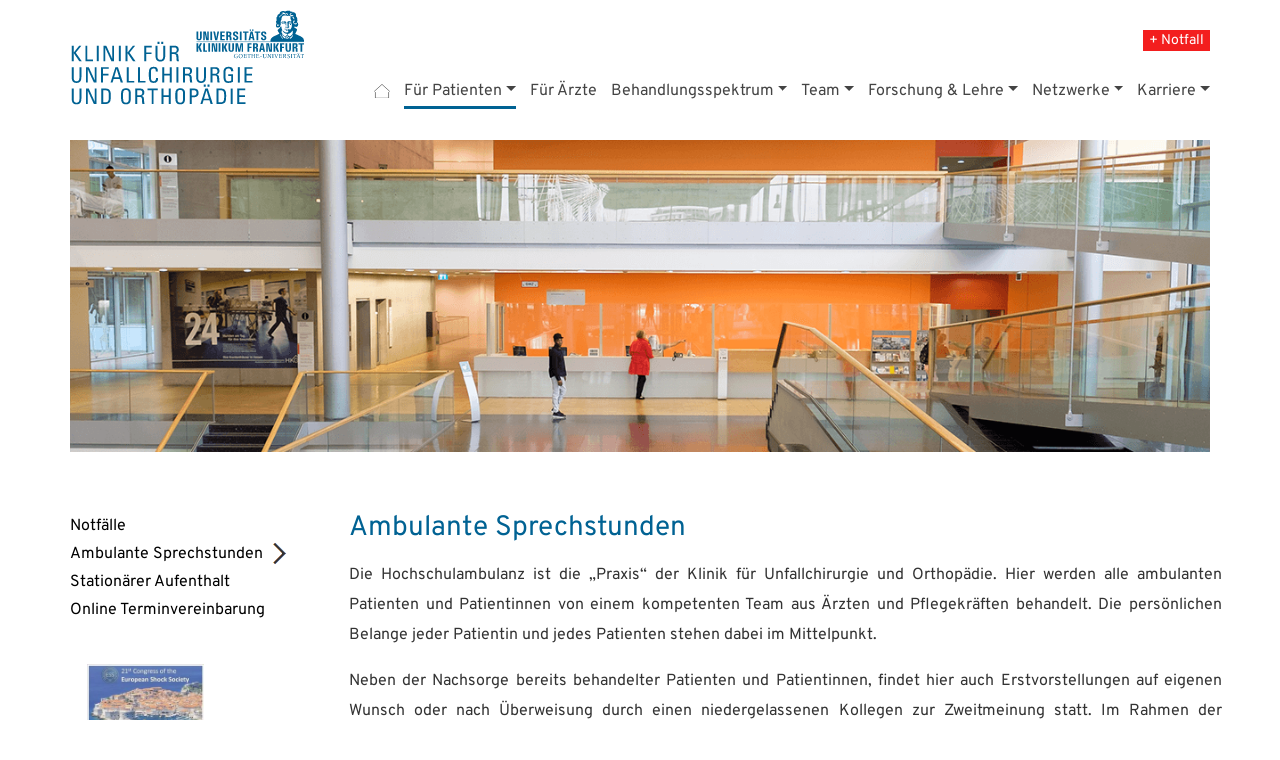

--- FILE ---
content_type: text/html; charset=utf-8
request_url: https://unfallchirurgie-orthopaedie-frankfurt.de/fuer-patienten/ambulante-sprechstunden.html
body_size: 5540
content:
<!DOCTYPE html>
<html lang="de">
	<head>
		<meta charset="utf-8">
		<!--
	Built with passion by Opportunity Interactive Services GmbH https://ois.agency
	This website is powered by TYPO3 - inspiring people to share!
	TYPO3 is a free open source Content Management Framework initially created by Kasper Skaarhoj and licensed under GNU/GPL.
	TYPO3 is copyright 1998-2025 of Kasper Skaarhoj. Extensions are copyright of their respective owners.
	Information and contribution at https://typo3.org/
-->
		<title>Ambulante Sprechstunden</title>
		<meta http-equiv="x-ua-compatible" content="IE=edge">
		<meta name="description" content="Die Hochschulambulanz ist die „Praxis“ der Klinik für Unfallchirurgie und Orthopädie. ">
		<meta name="viewport" content="width=device-width, initial-scale=1">
		<meta name="robots" content="index,follow">
		<meta property="og:title" content="Herzlich Willkommen in der Klinik für Unfallchirurgie und Orthopädie!">
		<meta property="og:description" content="Herzlich Willkommen in der Klinik für Unfallchirurgie und Orthopädie!">
		<meta property="og:image" content="https://unfallchirurgie-orthopaedie-frankfurt.de/fileadmin/_processed_/3/7/csm_21Eingangshalle-hochkant_767eed9e61.png">
		<meta property="og:image:url" content="https://unfallchirurgie-orthopaedie-frankfurt.de/fileadmin/_processed_/3/7/csm_21Eingangshalle-hochkant_767eed9e61.png">
		<meta property="og:image:width" content="666">
		<meta property="og:image:height" content="350">
		<meta property="og:type" content="website">
		<meta name="twitter:card" content="summary">
		<meta name="twitter:title" content="Herzlich Willkommen in der Klinik für Unfallchirurgie und Orthopädie!">
		<meta name="twitter:description" content="Herzlich Willkommen in der Klinik für Unfallchirurgie und Orthopädie!">
		<meta name="twitter:image" content="https://unfallchirurgie-orthopaedie-frankfurt.de/fileadmin/_processed_/3/7/csm_21Eingangshalle-hochkant_767eed9e61.png">
		<meta name="apple-mobile-web-app-capable" content="no">
		<link rel="stylesheet" href="/typo3temp/assets/compressed/merged-cfd9a5efcb9452c3310bea882d92edc8-7280dd300fb4ac65a049b59b842c0333.css?1739893719" media="all">
		<meta name="last-modified" content="2025-07-22T12:52:58+02:00">
		<link rel="apple-touch-icon" sizes="180x180" href="/fileadmin/fav/apple-touch-icon.png">
		<link rel="apple-touch-icon" sizes="57x57" href="/fileadmin/fav/apple-icon-57x57.png">
		<link rel="apple-touch-icon" sizes="60x60" href="/fileadmin/fav/apple-icon-60x60.png">
		<link rel="apple-touch-icon" sizes="72x72" href="/fileadmin/fav/apple-icon-72x72.png">
		<link rel="apple-touch-icon" sizes="76x76" href="/fileadmin/fav/apple-icon-76x76.png">
		<link rel="apple-touch-icon" sizes="114x114" href="/fileadmin/fav/apple-icon-114x114.png">
		<link rel="apple-touch-icon" sizes="120x120" href="/fileadmin/fav/apple-icon-120x120.png">
		<link rel="apple-touch-icon" sizes="144x144" href="/fileadmin/fav/apple-icon-144x144.png">
		<link rel="apple-touch-icon" sizes="152x152" href="/fileadmin/fav/apple-icon-152x152.png">
		<link rel="icon" type="image/png" sizes="32x32" href="/fileadmin/fav/favicon-32x32.png">
		<link rel="icon" type="image/png" sizes="194x194" href="/fileadmin/fav/favicon-194x194.png">
		<link rel="icon" type="image/png" sizes="192x192" href="/fileadmin/fav/android-chrome-192x192.png">
		<link rel="icon" type="image/png" sizes="16x16" href="/fileadmin/fav/favicon-16x16.png">
		<link rel="manifest" href="/site.webmanifest">
		<link rel="mask-icon" href="/fileadmin/fav/safari-pinned-tab.svg" color="#5bbad5">
		<meta name="msapplication-TileColor" content="#ffffff">
		<meta name="msapplication-TileImage" content="/fileadmin/fav/mstile-144x144.png">
		<meta name="msapplication-config" content="/browserconfig.xml">
		<meta name="theme-color" content="#ffffff">
		<link rel="canonical" href="https://unfallchirurgie-orthopaedie-frankfurt.de/fuer-patienten/ambulante-sprechstunden.html"> </head>
	<body>
		<header class="container-fluid no-gutters">
			<div class="no-gutters container container-org col-12">
				<div class="navbar-infobox"> <a href="/fuer-patienten/notfaelle">+ Notfall</a> </div>
				<nav class="navbar navbar-expand-lg navbar-light no-gutters"> <a href="/" class="navbar-brand"><img src="/fileadmin/images/logo.svg" width="384" height="100" alt="Marc Beier, M. Sc. &amp; Kollegen" id="Logo"></a>
					<div class="container nav-container no-gutters">
						<button class="navbar-toggler collapsed" type="button" data-mdb-toggle="none" data-bs-toggle="collapse" data-bs-target="#navbarNavDropdown" aria-controls="navbarNavDropdown" aria-expanded="false" aria-label="Toggle navigation"> <img src="/fileadmin/images/burger.svg" alt="Menu"> </button>
						<div class="collapse navbar-collapse justify-content-end no-gutters" id="navbarNavDropdown">
							<div>
								<ul class="navbar-nav">
									<li class="nav-item d-none d-md-inline"> <a href="/index.html" class="nav-link nav-home "><img src="/fileadmin/images/home.svg" title="Startseite" alt="Startseite"></a> </li>
									<li class="nav-item d-inline d-md-none"> <a href="/index.html" class="nav-link ">Start</a> </li>
									<li class="nav-item dropdown nav-aktiv"> <a class="d-md-none nav-link dropdown-toggle nav-aktiv" href="/fuer-patienten.html" role="button" data-bs-toggle="dropdown" aria-expanded="true">Für Patienten</a> <a class="d-none d-md-inline nav-link dropdown-toggle nav-aktiv" href="/fuer-patienten.html" role="button" aria-expanded="true">Für Patienten</a>
										<ul class="dropdown-menu">
											<li><a href="/fuer-patienten/notfaelle.html" class="dropdown-item ">Notfälle</a></li>
											<li><a href="/fuer-patienten/ambulante-sprechstunden.html" class="dropdown-item nav-aktiv">Ambulante Sprechstunden</a></li>
											<li><a href="/fuer-patienten/stationaere-aufnahme-und-aufenthalt.html" class="dropdown-item ">Stationärer Aufenthalt</a></li>
											<li><a href="/fuer-patienten/terminvereinbarung.html" class="dropdown-item ">Online Terminvereinbarung</a></li>
											 </ul>
										 </li>
									<li class="nav-item "> <a href="/kooperationen/allgemeine-informationen-fuer-aerzte-und-zuweiser.html" class="nav-link ">Für Ärzte</a> </li>
									<li class="nav-item dropdown"> <a class="d-md-none nav-link dropdown-toggle" href="/behandlungsspektrum.html" role="button" data-bs-toggle="dropdown" aria-expanded="true">Behandlungsspektrum</a> <a class="d-none d-md-inline nav-link dropdown-toggle" href="/behandlungsspektrum.html" role="button" aria-expanded="true">Behandlungsspektrum</a>
										<ul class="dropdown-menu">
											<li><a href="/behandlungsspektrum/akutraumatologie.html" class="dropdown-item ">Akuttraumatologie</a></li>
											<li><a href="/behandlungsspektrum/allgemeine-traumatologie.html" class="dropdown-item ">Allgemeine Traumatologie</a></li>
											<li><a href="/behandlungsspektrum/alterstraumatologie.html" class="dropdown-item ">Alterstraumatologie</a></li>
											<li><a href="/behandlungsspektrum/beckenchirurgie.html" class="dropdown-item ">Beckenchirurgie</a></li>
											<li><a href="/behandlungsspektrum/arbeitsunfaelle-und-gutachten.html" class="dropdown-item ">D-Arzt Verfahren</a></li>
											<li><a href="/behandlungsspektrum/endoprothetik.html" class="dropdown-item ">Endoprothetik</a></li>
											<li><a href="/behandlungsspektrum/fusschirurgie.html" class="dropdown-item ">Fußchirurgie</a></li>
											<li><a href="/behandlungsspektrum/handchirurgie.html" class="dropdown-item ">Handchirurgie</a></li>
											<li><a href="/behandlungsspektrum/kindertraumatologie.html" class="dropdown-item ">Kindertraumatologie</a></li>
											<li><a href="/behandlungsspektrum/kinderorthopaedie.html" class="dropdown-item ">Kinderorthopädie</a></li>
											<li><a href="/behandlungsspektrum/kniechirurgie.html" class="dropdown-item ">Kniechirurgie</a></li>
											<li><a href="/behandlungsspektrum/rekonstruktive-chirurgie.html" class="dropdown-item ">Rekonstruktive Chirurgie</a></li>
											<li><a href="/behandlungsspektrum/sporttraumatologie.html" class="dropdown-item ">Schulterchirurgie</a></li>
											<li><a href="/behandlungsspektrum/septische-chirurgie.html" class="dropdown-item ">Septische Chirurgie</a></li>
											<li><a href="/behandlungsspektrum/tumoren-des-bewegungsapparates.html" class="dropdown-item ">Tumorchirurgie</a></li>
											<li><a href="/behandlungsspektrum/wirbelsaeulenspezialzentrum.html" class="dropdown-item ">Wirbelsäulenchirurgie</a></li>
											 </ul>
										 </li>
									<li class="nav-item dropdown"> <a class="d-md-none nav-link dropdown-toggle" href="/team/klinikleitung-und-oberaerztinnen.html" role="button" data-bs-toggle="dropdown" aria-expanded="true">Team</a> <a class="d-none d-md-inline nav-link dropdown-toggle" href="/team/klinikleitung-und-oberaerztinnen.html" role="button" aria-expanded="true">Team</a>
										<ul class="dropdown-menu">
											<li><a href="/team/klinikleitung-und-oberaerztinnen.html" class="dropdown-item ">Klinikleitung</a></li>
											<li><a href="/team/klinikleitung-und-oberaerztinnen-1.html" class="dropdown-item ">Oberärztinnen und -ärzte</a></li>
											<li><a href="/team/fachaerztinnen.html" class="dropdown-item ">Fachärztinnen und -ärzte</a></li>
											<li><a href="/team/assistenzaerztinnen.html" class="dropdown-item ">Assistenzärztinnen und -ärzte</a></li>
											<li><a href="/team/physician-assistants.html" class="dropdown-item ">Physician Assistants</a></li>
											<li><a href="/team/klinische-sekreteriate.html" class="dropdown-item ">Klinische Sekretariate</a></li>
											<li><a href="/team/op-team.html" class="dropdown-item ">OP-Team</a></li>
											<li><a href="/team/ambulanzteam.html" class="dropdown-item ">Pflegeteam</a></li>
											<li><a href="/team/physiothearapie.html" class="dropdown-item ">Physiotherapie</a></li>
											<li><a href="/team/multimodale-schmerztherapie.html" class="dropdown-item ">Multimodale Schmerztherapie</a></li>
											 </ul>
										 </li>
									<li class="nav-item dropdown"> <a class="d-md-none nav-link dropdown-toggle" href="/forschung-lehre.html" role="button" data-bs-toggle="dropdown" aria-expanded="true">Forschung &amp; Lehre</a> <a class="d-none d-md-inline nav-link dropdown-toggle" href="/forschung-lehre.html" role="button" aria-expanded="true">Forschung &amp; Lehre</a>
										<ul class="dropdown-menu">
											<li><a href="/forschung-lehre/forschungslabor-unfallchirurgie.html" class="dropdown-item ">AG Polytrauma</a></li>
											<li><a href="/forschung-lehre/ag-polytrauma.html" class="dropdown-item ">AG Knochen- und Wundheilung</a></li>
											<li><a href="/forschung-lehre/forschungslabor-orthopaedie.html" class="dropdown-item ">AG Arthroseforschung</a></li>
											<li><a href="/forschung-lehre/dfg-forschungsgruppe-5417.html" class="dropdown-item ">DFG-Forschungsgruppe 5417</a></li>
											<li><a href="/forschung-lehre/team.html" class="dropdown-item ">Team</a></li>
											<li><a href="/forschung-lehre/lehre.html" class="dropdown-item ">Lehre</a></li>
											 </ul>
										 </li>
									<li class="nav-item dropdown"> <a class="d-md-none nav-link dropdown-toggle" href="/kooperationen.html" role="button" data-bs-toggle="dropdown" aria-expanded="true">Netzwerke</a> <a class="d-none d-md-inline nav-link dropdown-toggle" href="/kooperationen.html" role="button" aria-expanded="true">Netzwerke</a>
										<ul class="dropdown-menu">
											<li><a href="/kooperationen/bg-sav-zentrum.html" class="dropdown-item ">BG-SAV Zentrum</a></li>
											<li><a href="/kooperationen/dfb.html" class="dropdown-item ">Deutscher Fußball-Bund (DFB)</a></li>
											<li><a href="/kooperationen/european-journal-of-trauma-and-emergency-surgery.html" class="dropdown-item ">EJTES Journal</a></li>
											<li><a href="/kooperationen/handtraumazentrum.html" class="dropdown-item ">Handtraumazentrum</a></li>
											<li><a href="/kooperationen/traumanetzwerk-uetz.html" class="dropdown-item ">Traumanetzwerk ÜTZ</a></li>
											<li><a href="/kooperationen/wirbelsaeulenzentrum.html" class="dropdown-item ">Wirbelsäulenzentrum</a></li>
											<li><a href="/kooperationen/zentrum-fuer-alterstraumatologie.html" class="dropdown-item ">Zentrum für Alterstraumatologie</a></li>
											 </ul>
										 </li>
									<li class="nav-item dropdown"> <a class="d-md-none nav-link dropdown-toggle" href="/karriere.html" role="button" data-bs-toggle="dropdown" aria-expanded="true">Karriere</a> <a class="d-none d-md-inline nav-link dropdown-toggle" href="/karriere.html" role="button" aria-expanded="true">Karriere</a>
										<ul class="dropdown-menu">
											<li><a href="/karriere/karriere-in-unserer-klinik.html" class="dropdown-item ">Klinische Karriere</a></li>
											<li><a href="/karriere/bewerbung-als-assistenzarzt/-aerztin-oder-facharzt/-aerztin.html" class="dropdown-item ">Wissenschaftliche Karrie</a></li>
											 </ul>
										 </li>
									<li class="nav-item only-mobile"><a href="https://kgu.de" class="nav-link ">Universitätsklinikum Frankfurt</a></li>
									<li class="nav-item only-mobile"><a href="https://kgu.de/static/Lageplan2023.pdf" class="nav-link ">Anfahrt</a></li>
									<li class="nav-item only-mobile"><a href="https://kgu.de/impressum" class="nav-link ">Impressum</a></li>
									<li class="nav-item only-mobile"><a href="/datenschutzerklaerung.html" class="nav-link ">Datenschutzerklärung</a></li>
									<li class="nav-item only-mobile"><a href="#" class="navbar-ex only-mobile nav-link" type="button" data-mdb-toggle="none" data-bs-toggle="collapse" data-bs-target="#navbarNavDropdown" aria-controls="navbarNavDropdown" aria-expanded="false" aria-label="Toggle navigation">Schließen</a></li>
									 </ul>
								 </div>
							 </div>
						 </div>
					 </nav>
				 </div>
			 </header>
		<div class="container col-12 w-auto">
			<aside id="Slider" class="col-12 ">
				<div id="carousel" class="container carousel slide" data-interval="5000" data-bs-ride="carousel">
					<div class="carousel-inner">
						<div class="carousel-item active text-center">
							<picture> <source media="(max-width:720px)" srcset="/fileadmin/_processed_/b/3/csm_23Eingangshalle-Emfpang_3ee5943dbb.png.webp" type="image/webp"> <source media="(min-width:721px)" srcset="/fileadmin/_processed_/b/3/csm_23Eingangshalle-Emfpang_f5f6c94513.png.webp" type="image/webp"> <img src="/fileadmin/_processed_/b/3/csm_23Eingangshalle-Emfpang_9ef7c13e61.png.webp" width="1280" height="350" alt="Klinik für Unfallchirurgie und Orthopädie"> </picture>
							 </div>
						 </div>
					 </div>
				 </aside>
		</div>
		 <main class="container-fluid">
			<div class="container no-gutters">
				<div class="row">
					<nav class="col-3 SubNavigation d-none d-lg-inline-block">
						<div> <a href="/fuer-patienten/notfaelle.html" class="">Notfälle </a><br /> <a href="/fuer-patienten/ambulante-sprechstunden.html" class="nav-aktiv">Ambulante Sprechstunden <img src="/fileadmin/images/subaktiv.gif" alt=""> </a><br /> <a href="/fuer-patienten/stationaere-aufnahme-und-aufenthalt.html" class="">Stationärer Aufenthalt </a><br /> <a href="/fuer-patienten/terminvereinbarung.html" class="">Online Terminvereinbarung </a><br />
							<div class="container col-12 w-auto">
								<div class="ActionArea"> <a href="/fileadmin/Download/Lageplan2023.pdf"> <img src="/fileadmin/_processed_/4/6/csm_Ohne_Titel_ecfa0b7a7e.jpg" width="250" height="333" alt=""> </a> </div>
								 </div>
							 </div>
						 </nav>
					<div class="container col-12 col-lg-9 no-gutters">
						<h1>Ambulante Sprechstunden</h1>
						<div class="container col-12 w-auto">
							<div id="c83" class="frame frame-default frame-type-textpic frame-layout-0 frame-space-before-extra-small frame-space-after-medium">
								<div class="ce-textpic ce-center ce-below">
									<div class="ce-bodytext">
										<p>Die Hochschulambulanz ist die „Praxis“ der Klinik für Unfallchirurgie und Orthopädie. Hier werden alle ambulanten Patienten und Patientinnen von einem kompetenten Team aus Ärzten und Pflegekräften behandelt. Die persönlichen Belange jeder Patientin und jedes Patienten stehen dabei im Mittelpunkt.&nbsp;</p>
										<p>Neben der Nachsorge bereits behandelter Patienten und Patientinnen, findet hier auch Erstvorstellungen auf eigenen Wunsch oder nach Überweisung durch einen niedergelassenen Kollegen zur Zweitmeinung statt. Im Rahmen der Sprechstunde wird dann benötigte Diagnostik veranlasst, eine Diagnose gefunden und ein individuelles Behandlungskonzept für Sie erstellt und eingeleitet.</p>
										<p>Darüber hinaus sind wir für alle D-Arzt-Verfahren (Durchgangsarzt für Berufsgenossenschaften) zugelassen, wodurch wir Arbeits-, Schul- und Wegeunfälle aller Schweregrade (DAV, VAV, SAV) behandeln können.</p>
										<p>&nbsp;</p>
										<h2>Terminvergabe</h2>
										<p>Terminanfragen können telefonisch oder <a href="/fuer-patienten/terminvereinbarung.html">online</a> erfolgen.</p>
										<p><strong>Unfallchirurgische Hochschulambulanz</strong><br><a href="/fuer-patienten/notfaelle.html#c155">Haus 23 C UG</a>, Theodor-Stern-Kai 7, 60590 Frankfurt am Main</p>
										<ul>
											<li>Unfallchirurgische Sprechstunden und D-Arzt: <a href="tel:06963015069" title="Sprechstunde">069/6301-5069</a></li>
											<li>Privatsprechstunden (Prof. Dr. I. Marzi und Prof. Dr. J. Frank): <a href="tel:06963016123" title="Privat">069/ 6301-6123</a></li>
										</ul>
										<p><strong>Orthopädische Hochschulambulanz</strong><br><a href="/fuer-patienten/notfaelle.html#c155">Haus 23 C UG</a>, Theodor-Stern-Kai 7, 60590 Frankfurt am Main</p>
										<ul>
											<li>Orthopädische Sprechstunden: <a href="tel:069630194388" title="Ortho1">069/6301-94388</a> oder <a href="tel:069630194206" title="Ortho2">-94206</a></li>
										</ul>
										<h5>Bitte bringen Sie zu Ihrem Termin die folgenden Unterlagen mit:</h5>
										<ul>
											<li>Krankenkassenkarte</li>
											<li>Überweisung durch den Haus- oder Facharzt</li>
											<li>Medikamentenliste (mit Angabe zur Dosierung und Dauer der Einnahme)</li>
											<li>
												<p>sämtliche relevanten Fremdbefunde (z.B. Röntgen/CT, OP-Berichte, Vorbriefe).</p>
												<p><strong>Bitte laden Sie bereits vorhandene Bilddateien/Untersuchungsbilder (MRT, CT, Röntgen etc.) digital in unser System über die Internetseite </strong><a href="https://upload.jivex.de/ukfra/" target="_blank" rel="noreferrer"><strong><u>https://upload.jivex.de/ukfra/</u></strong></a><strong> hoch oder nutzen Sie folgenden QR Code:</strong></p>
											</li>
										</ul>
										 </div>
									<div class="ce-gallery" data-ce-columns="1" data-ce-images="1">
										<div class="ce-outer">
											<div class="ce-inner">
												<div class="ce-row">
													<div class="ce-column">
														<figure class="image"> <img class="image-embed-item" src="/fileadmin/user_upload/image003.jpg" width="101" height="101" loading="auto" alt=""> </figure>
														 </div>
													 </div>
												 </div>
											 </div>
										 </div>
									 </div>
								 </div>
							 </div>
						<div class="container col-12 w-auto">
							<div class="accordion accordion-flush" id="accordion153">
								<div class="accordion-item">
									<h3 class="accordion-header" id="accordionheader1">
										<button class="accordion-button collapsed" type="button" data-bs-toggle="collapse" data-bs-target="#accordioncollapse1" aria-expanded="false" aria-controls="accordioncollapse1"> Allgemein unfallchirurgische Sprechstunde und D-Arzt Verfahren </button>
										 </h3>
									<div id="accordioncollapse1" class="accordion-collapse collapse" aria-labelledby="accordionheader1" data-bs-parent="#accordion153">
										<div class="accordion-body">
											<div class="container col-12 w-auto">
												<div id="c249" class="frame frame-default frame-type-text frame-layout-0">
													<header>
														<h2 class=""> Allgemein unfallchirurgische Sprechstunde und D-Arzt Verfahren </h2>
														 </header>
													<p><strong>Allgemein unfallchirurgische Sprechstunde</strong></p>
													<ul>
														<li>Montag bis Freitag 08:00 bis 12:00 Uhr</li>
													</ul>
													<p><strong>D-Arztverfahren</strong></p>
													<ul>
														<li>Montag bis Freitag 08:00 bis 12:00 Uhr</li>
													</ul>
													<p><strong>Rehabilitationsplanung</strong></p>
													<ul>
														<li>Mittwoch 13:00 bis 14:00 Uhr</li>
														<li>Donnerstag 13:00 bis 14:00 Uhr</li>
													</ul>
													 </div>
												 </div>
											<div class="container col-12 w-auto">
												<div id="c250" class="frame frame-default frame-type-text frame-layout-0"> </div>
												 </div>
											 </div>
										 </div>
									 </div>
								<div class="accordion-item">
									<h3 class="accordion-header" id="accordionheader2">
										<button class="accordion-button collapsed" type="button" data-bs-toggle="collapse" data-bs-target="#accordioncollapse2" aria-expanded="false" aria-controls="accordioncollapse2"> Privatsprechstunden </button>
										 </h3>
									<div id="accordioncollapse2" class="accordion-collapse collapse" aria-labelledby="accordionheader2" data-bs-parent="#accordion153">
										<div class="accordion-body">
											<div class="container col-12 w-auto">
												<div id="c251" class="frame frame-default frame-type-text frame-layout-0">
													<p><strong>Privatsprechstunde Prof. Dr. med. I. Marzi</strong></p>
													<ul>
														<li>Mittwoch 09:00 bis 13:00 Uhr</li>
													</ul>
													<p><strong>Privatsprechstunde Prof. Dr. med. J. Frank</strong></p>
													<ul>
														<li>Dienstag 08:00 bis 14:30 Uhr</li>
													</ul>
													 </div>
												 </div>
											 </div>
										 </div>
									 </div>
								<div class="accordion-item">
									<h3 class="accordion-header" id="accordionheader3">
										<button class="accordion-button collapsed" type="button" data-bs-toggle="collapse" data-bs-target="#accordioncollapse3" aria-expanded="false" aria-controls="accordioncollapse3"> Spezialsprechstunden </button>
										 </h3>
									<div id="accordioncollapse3" class="accordion-collapse collapse" aria-labelledby="accordionheader3" data-bs-parent="#accordion153">
										<div class="accordion-body">
											<div class="container col-12 w-auto">
												<div id="c252" class="frame frame-default frame-type-text frame-layout-0">
													<p class="text-justify"><strong>Fußchirurgie</strong></p>
													<ul>
														<li>
															<p class="text-justify">Dienstag: 8:00 Uhr bis 15:00 Uhr (Haus 23C)</p>
														</li>
														<li>
															<p class="text-justify">Donnerstag 8:00 bis 15:00 Uhr (Haus 23C)</p>
														</li>
													</ul>
													<p class="text-justify"><strong>Endoprothetik</strong></p>
													<ul>
														<li>
															<p class="text-justify">Dienstag 8:00 bis 15:00 Uhr (Haus 23C)</p>
														</li>
														<li>
															<p class="text-justify">Donnerstag 8:00 bis 15:00 Uhr (Haus 23C)</p>
														</li>
														<li>
															<p class="text-justify">Freitag 8:00 bis 15:00 Uhr (Haus 23C)</p>
														</li>
													</ul>
													<p class="text-justify"><strong>Handchirurgie</strong></p>
													<ul>
														<li>
															<p class="text-justify"><span>Dienstag 8:00 Uhr bis 14:30 Uhr (Haus 23C)</span></p>
														</li>
													</ul>
													<p class="text-justify"><strong>Hüft- und Beckenchirurgie</strong></p>
													<ul>
														<li>
															<p class="text-justify">Montag 8:00 bis 15:00 Uhr <span>(Haus 23C)</span></p>
														</li>
													</ul>
													<p class="text-justify"><strong>Kinderorthopädie</strong></p>
													<ul>
														<li>
															<p class="text-justify">Montag 8:00 bis 12:00 Uhr (Haus 23C)</p>
														</li>
														<li>
															<p class="text-justify">Mittwoch 8:00 bis 12:00 Uhr (für Gips und Hüftsonographie Haus 23C)</p>
														</li>
													</ul>
													<p class="text-justify"><strong>Kindertraumatologie&nbsp;</strong></p>
													<ul>
														<li>
															<p class="text-justify">Mittwoch 8:00 bis 15:00 Uhr (Haus 23C)</p>
														</li>
													</ul>
													<p class="text-justify"><strong>Polytrauma Komplexbehandlung</strong></p>
													<ul>
														<li>
															<p class="text-justify">Montag 8:00 bis 15:00 Uhr (Haus 23C)</p>
														</li>
													</ul>
													<p class="text-justify"><strong>Schulter-, Knie- und Sporttraumatologie</strong></p>
													<ul>
														<li>
															<p class="text-justify">Donnerstag 8:00 bis 15:00 Uhr (Haus 23C)</p>
														</li>
													</ul>
													<p class="text-justify"><strong>Tumorchirurgie&nbsp;</strong></p>
													<ul>
														<li>
															<p class="text-justify"><span>Dienstag 8:00 Uhr bis 14:30 Uhr (Haus 23C)</span></p>
														</li>
														<li>
															<p class="text-justify"><span>Freitag 8:00 Uhr bis 15:00 Uhr (Haus 23C)</span></p>
														</li>
													</ul>
													<p class="text-justify"><strong>Wirbelsäulensprechstunde</strong></p>
													<ul>
														<li>
															<p class="text-justify">Montag 8:00 bis 15:00 Uhr (Haus 23C)</p>
														</li>
														<li>
															<p class="text-justify">Mittwoch 8:00 bis 15:00 Uhr (Haus 23C)</p>
														</li>
														<li>
															<p class="text-justify">Freitag 8:00 bis 15:00 Uhr (Haus 23C)</p>
														</li>
													</ul>
													 </div>
												 </div>
											 </div>
										 </div>
									 </div>
								<div class="accordion-item">
									<h3 class="accordion-header" id="accordionheader4">
										<button class="accordion-button collapsed" type="button" data-bs-toggle="collapse" data-bs-target="#accordioncollapse4" aria-expanded="false" aria-controls="accordioncollapse4"> Online Terminvereinbarung </button>
										 </h3>
									<div id="accordioncollapse4" class="accordion-collapse collapse" aria-labelledby="accordionheader4" data-bs-parent="#accordion153">
										<div class="accordion-body">
											<div class="container col-12 w-auto">
												<div id="c259" class="frame frame-default frame-type-text frame-layout-0">
													<p><a href="/fuer-patienten/terminvereinbarung.html">Online Terminvereinbarung</a></p>
													 </div>
												 </div>
											 </div>
										 </div>
									 </div>
								 </div>
							 </div>
						 </div>
					 </div>
				 </div>
			 </main>
		<footer class="container-fluid">
			<div class="container">
				<div class="row">
					<div class="col-6 col-md-4 no-gutters center-lg">
						<h2>Kontaktieren Sie uns</h2>
						<p> Telefon <a href="tel:+496963015069">069 6301 5069</a><br /> Telefax 069 6301 6439<br /> <a href="mailto:Unfallchirurgie@ukffm.de">Unfallchirurgie@ukffm.de</a> </p>
						 </div>
					<div class="col-6 col-md-4 no-guttersno-gutters d-block">
						<h2>Informationen</h2>
						<p> <a href="https://kgu.de" class="">Universitätsklinikum Frankfurt</a><br /> <a href="https://kgu.de/static/Lageplan2023.pdf" class="">Anfahrt</a><br /> <a href="https://kgu.de/impressum" class="">Impressum</a><br /> <a href="/datenschutzerklaerung.html" class="">Datenschutzerklärung</a><br /> </p>
						 </div>
					<div class="d-none d-md-block col-12 col-md-4 no-gutters">
						<p> <img src="/fileadmin/images/logo-white.svg" alt=""> </p>
						 </div>
					 </div>
				 </div>
			<div class="container top-line">
				<p class="text-center"> Klinik für Unfallchirurgie und Orthopädie<span class="d-none d-sm-inline">, </span><br class="d-inline d-sm-none">Goethe-Universität Frankfurt<span class="d-none d-md-inline">, </span><br class="d-inline d-md-none">Theodor-Stern-Kai 7, 60590 Frankfurt am Main </p>
				 </div>
			 </footer>
		 <a href="#top" class="top"></a>
		<script src="/typo3temp/assets/compressed/merged-626978de587bb7c3db93f83d8bdedd27-dc3be474f8542e7f2309cd52e68d8116.js?1707737797"></script>
		 </body>
	 </html>

--- FILE ---
content_type: image/svg+xml
request_url: https://unfallchirurgie-orthopaedie-frankfurt.de/fileadmin/images/logo.svg
body_size: 8079
content:
<?xml version="1.0" encoding="UTF-8"?><svg id="Ebene_1" xmlns="http://www.w3.org/2000/svg" viewBox="0 0 218.45 92.22"><path d="m3.46,47.22h-1.84v-14.44h1.84v6.34h.06l5.04-6.34h2.08l-5.24,6.52,5.54,7.92h-2.36l-5.06-7.54h-.06v7.54Z" fill="#006293" stroke-width="0"/><path d="m21.5,47.22h-7.14v-14.44h1.84v12.84h5.3v1.6Z" fill="#006293" stroke-width="0"/><path d="m26.84,32.78v14.44h-1.84v-14.44h1.84Z" fill="#006293" stroke-width="0"/><path d="m39.53,32.78h1.64v14.44h-2.53l-5.73-12.52v12.52h-1.64v-14.44h2.61l5.65,12.36v-12.36Z" fill="#006293" stroke-width="0"/><path d="m47.44,32.78v14.44h-1.84v-14.44h1.84Z" fill="#006293" stroke-width="0"/><path d="m53.65,47.22h-1.84v-14.44h1.84v6.34h.06l5.04-6.34h2.08l-5.24,6.52,5.54,7.92h-2.36l-5.06-7.54h-.06v7.54Z" fill="#006293" stroke-width="0"/><path d="m71.07,47.22h-1.84v-14.44h7.16v1.6h-5.32v4.64h5.04v1.6h-5.04v6.6Z" fill="#006293" stroke-width="0"/><path d="m79.8,41.94v-9.16h1.84v9.24c0,1.51.23,2.56.7,3.16.4.53,1.07.8,2,.8s1.6-.27,2-.8c.47-.6.7-1.65.7-3.16v-9.24h1.84v9.16c0,1.97-.37,3.4-1.1,4.27-.73.87-1.88,1.31-3.44,1.31s-2.71-.44-3.44-1.31c-.73-.87-1.1-2.3-1.1-4.27Zm3.74-12.94v2.08h-1.88v-2.08h1.88Zm3.52,0v2.08h-1.88v-2.08h1.88Z" fill="#006293" stroke-width="0"/><path d="m97.08,40.58h-2.16v6.64h-1.84v-14.44h4.98c1.19,0,2.09.37,2.7,1.12.51.64.76,1.47.76,2.48,0,.87-.23,1.6-.69,2.19-.46.59-1.11.96-1.95,1.11v.04c.87.13,1.45.42,1.76.86.35.51.55,1.46.6,2.86.05,1.63.22,2.89.5,3.78h-1.92c-.21-.41-.35-1.1-.42-2.06-.04-.91-.09-1.82-.14-2.74-.09-1.23-.82-1.84-2.18-1.84Zm-2.16-6.2v4.6h2.76c.63,0,1.12-.24,1.48-.72.32-.44.48-1,.48-1.68,0-.6-.15-1.1-.44-1.5-.35-.47-.85-.7-1.5-.7h-2.78Z" fill="#006293" stroke-width="0"/><path d="m1.56,61.94v-9.16h1.84v9.24c0,1.51.23,2.56.7,3.16.4.53,1.07.8,2,.8s1.6-.27,2-.8c.47-.6.7-1.65.7-3.16v-9.24h1.84v9.16c0,1.97-.37,3.4-1.1,4.27-.73.87-1.88,1.31-3.44,1.31s-2.71-.44-3.44-1.31c-.73-.87-1.1-2.3-1.1-4.27Z" fill="#006293" stroke-width="0"/><path d="m23.17,52.78h1.64v14.44h-2.53l-5.73-12.52v12.52h-1.64v-14.44h2.61l5.65,12.36v-12.36Z" fill="#006293" stroke-width="0"/><path d="m30.89,67.22h-1.84v-14.44h7.16v1.6h-5.32v4.64h5.04v1.6h-5.04v6.6Z" fill="#006293" stroke-width="0"/><path d="m37.83,67.22l4.58-14.44h2.34l4.7,14.44h-2.06l-1.04-3.44h-5.58l-1.08,3.44h-1.86Zm8.02-5.04l-2.32-7.7h-.04l-2.26,7.7h4.62Z" fill="#006293" stroke-width="0"/><path d="m60.06,67.22h-7.14v-14.44h1.84v12.84h5.3v1.6Z" fill="#006293" stroke-width="0"/><path d="m70.58,67.22h-7.14v-14.44h1.84v12.84h5.3v1.6Z" fill="#006293" stroke-width="0"/><path d="m82.05,56.76h-1.9c.03-1.03-.11-1.73-.42-2.1-.35-.41-.89-.62-1.62-.62-.65,0-1.2.16-1.64.48-.29.23-.48.44-.55.65-.07.21-.15.42-.23.63-.12.53-.18,1.32-.18,2.36v3.86c0,1.61.25,2.71.76,3.3.37.44.98.66,1.82.66.52,0,.97-.15,1.34-.46.61-.49.93-1.35.94-2.56h1.9c.05,3.04-1.31,4.56-4.08,4.56-1.33,0-2.32-.25-2.96-.76-1.07-.85-1.6-2.51-1.6-4.96v-4.08c0-1.93.42-3.32,1.26-4.16.73-.72,1.86-1.08,3.38-1.08,2.71,0,3.97,1.43,3.78,4.28Z" fill="#006293" stroke-width="0"/><path d="m88,67.22h-1.84v-14.44h1.84v6.24h5.06v-6.24h1.84v14.44h-1.84v-6.6h-5.06v6.6Z" fill="#006293" stroke-width="0"/><path d="m101.19,52.78v14.44h-1.84v-14.44h1.84Z" fill="#006293" stroke-width="0"/><path d="m109.54,60.58h-2.16v6.64h-1.84v-14.44h4.98c1.19,0,2.09.37,2.7,1.12.51.64.76,1.47.76,2.48,0,.87-.23,1.6-.69,2.19-.46.59-1.11.96-1.95,1.11v.04c.87.13,1.45.42,1.76.86.35.51.55,1.46.6,2.86.05,1.63.22,2.89.5,3.78h-1.92c-.21-.41-.35-1.1-.42-2.06-.04-.91-.09-1.82-.14-2.74-.09-1.23-.82-1.84-2.18-1.84Zm-2.16-6.2v4.6h2.76c.63,0,1.12-.24,1.48-.72.32-.44.48-1,.48-1.68,0-.6-.15-1.1-.44-1.5-.35-.47-.85-.7-1.5-.7h-2.78Z" fill="#006293" stroke-width="0"/><path d="m117.82,61.94v-9.16h1.84v9.24c0,1.51.23,2.56.7,3.16.4.53,1.07.8,2,.8s1.6-.27,2-.8c.47-.6.7-1.65.7-3.16v-9.24h1.84v9.16c0,1.97-.37,3.4-1.1,4.27-.73.87-1.88,1.31-3.44,1.31s-2.71-.44-3.44-1.31c-.73-.87-1.1-2.3-1.1-4.27Z" fill="#006293" stroke-width="0"/><path d="m135.1,60.58h-2.16v6.64h-1.84v-14.44h4.98c1.19,0,2.09.37,2.7,1.12.51.64.76,1.47.76,2.48,0,.87-.23,1.6-.69,2.19-.46.59-1.11.96-1.95,1.11v.04c.87.13,1.45.42,1.76.86.35.51.55,1.46.6,2.86.05,1.63.22,2.89.5,3.78h-1.92c-.21-.41-.35-1.1-.42-2.06-.04-.91-.09-1.82-.14-2.74-.09-1.23-.82-1.84-2.18-1.84Zm-2.16-6.2v4.6h2.76c.63,0,1.12-.24,1.48-.72.32-.44.48-1,.48-1.68,0-.6-.15-1.1-.44-1.5-.35-.47-.85-.7-1.5-.7h-2.78Z" fill="#006293" stroke-width="0"/><path d="m152.34,56.64h-1.92c0-1.75-.85-2.62-2.56-2.62s-2.66,1.04-2.66,3.12v4.88c0,1.51.23,2.56.68,3.16.4.53,1.06.8,1.98.8,1.15,0,2.01-.21,2.58-.64l-.02-4.32h-2.64v-1.6h4.5v7.02c-1.33.72-2.81,1.08-4.42,1.08s-2.71-.44-3.44-1.31c-.73-.87-1.1-2.3-1.1-4.27v-4.74c0-1.48.38-2.64,1.15-3.47s1.9-1.25,3.39-1.25c1.59,0,2.74.31,3.46.94.73.67,1.07,1.74,1.02,3.22Z" fill="#006293" stroke-width="0"/><path d="m158.54,52.78v14.44h-1.84v-14.44h1.84Z" fill="#006293" stroke-width="0"/><path d="m170.48,67.22h-7.56v-14.44h7.44v1.6h-5.6v4.64h5.2v1.6h-5.2v5h5.72v1.6Z" fill="#006293" stroke-width="0"/><path d="m1.56,81.94v-9.16h1.84v9.24c0,1.51.23,2.56.7,3.16.4.53,1.07.8,2,.8s1.6-.27,2-.8c.47-.6.7-1.65.7-3.16v-9.24h1.84v9.16c0,1.97-.37,3.4-1.1,4.27-.73.87-1.88,1.31-3.44,1.31s-2.71-.44-3.44-1.31c-.73-.87-1.1-2.3-1.1-4.27Z" fill="#006293" stroke-width="0"/><path d="m23.17,72.78h1.64v14.44h-2.53l-5.73-12.52v12.52h-1.64v-14.44h2.61l5.65,12.36v-12.36Z" fill="#006293" stroke-width="0"/><path d="m29.14,87.22v-14.44h4.44c1.89,0,3.19.73,3.88,2.2.43.91.64,2.43.64,4.56,0,2.95-.29,4.89-.88,5.82-.77,1.24-2.36,1.86-4.76,1.86h-3.32Zm1.84-12.84v11.24h1.74c1.31,0,2.22-.31,2.73-.92.51-.61.77-1.75.77-3.4v-2.92c0-1.44-.23-2.47-.68-3.08s-1.17-.92-2.14-.92h-2.42Z" fill="#006293" stroke-width="0"/><path d="m52.24,87.52c-1.56,0-2.71-.44-3.44-1.31-.73-.87-1.1-2.3-1.1-4.27v-4.74c0-1.48.38-2.64,1.15-3.47s1.9-1.25,3.39-1.25,2.63.43,3.42,1.28c.75.81,1.12,1.96,1.12,3.44v4.74c0,1.97-.37,3.4-1.1,4.27-.73.87-1.88,1.31-3.44,1.31Zm0-1.54c.92,0,1.58-.27,1.98-.8.45-.6.68-1.65.68-3.16v-4.88c0-2.08-.89-3.12-2.66-3.12s-2.66,1.04-2.66,3.12v4.88c0,1.51.23,2.56.68,3.16.4.53,1.06.8,1.98.8Z" fill="#006293" stroke-width="0"/><path d="m64.94,80.58h-2.16v6.64h-1.84v-14.44h4.98c1.19,0,2.09.37,2.7,1.12.51.64.76,1.47.76,2.48,0,.87-.23,1.6-.69,2.19-.46.59-1.11.96-1.95,1.11v.04c.87.13,1.45.42,1.76.86.35.51.55,1.46.6,2.86.05,1.63.22,2.89.5,3.78h-1.92c-.21-.41-.35-1.1-.42-2.06-.04-.91-.09-1.82-.14-2.74-.09-1.23-.82-1.84-2.18-1.84Zm-2.16-6.2v4.6h2.76c.63,0,1.12-.24,1.48-.72.32-.44.48-1,.48-1.68,0-.6-.15-1.1-.44-1.5-.35-.47-.85-.7-1.5-.7h-2.78Z" fill="#006293" stroke-width="0"/><path d="m72.42,72.78h9.44v1.6h-3.8v12.84h-1.84v-12.84h-3.8v-1.6Z" fill="#006293" stroke-width="0"/><path d="m87.22,87.22h-1.84v-14.44h1.84v6.24h5.06v-6.24h1.84v14.44h-1.84v-6.6h-5.06v6.6Z" fill="#006293" stroke-width="0"/><path d="m102.9,87.52c-1.56,0-2.71-.44-3.44-1.31-.73-.87-1.1-2.3-1.1-4.27v-4.74c0-1.48.38-2.64,1.15-3.47s1.9-1.25,3.39-1.25,2.63.43,3.42,1.28c.75.81,1.12,1.96,1.12,3.44v4.74c0,1.97-.37,3.4-1.1,4.27-.73.87-1.88,1.31-3.44,1.31Zm0-1.54c.92,0,1.58-.27,1.98-.8.45-.6.68-1.65.68-3.16v-4.88c0-2.08-.89-3.12-2.66-3.12s-2.66,1.04-2.66,3.12v4.88c0,1.51.23,2.56.68,3.16.4.53,1.06.8,1.98.8Z" fill="#006293" stroke-width="0"/><path d="m113.58,87.22h-1.84v-14.44h4.28c2.68,0,4.02,1.37,4.02,4.12,0,1.45-.49,2.52-1.46,3.2-.72.51-1.58.76-2.58.76h-2.42v6.36Zm0-12.84v4.88h2.02c1.71,0,2.56-.82,2.56-2.46,0-.95-.29-1.63-.86-2.04-.36-.25-.75-.38-1.18-.38h-2.54Z" fill="#006293" stroke-width="0"/><path d="m121.72,87.22l4.58-14.44h2.34l4.7,14.44h-2.06l-1.04-3.44h-5.58l-1.08,3.44h-1.86Zm5-18.22v2.08h-1.88v-2.08h1.88Zm3.02,13.18l-2.32-7.7h-.04l-2.26,7.7h4.62Zm.5-13.18v2.08h-1.88v-2.08h1.88Z" fill="#006293" stroke-width="0"/><path d="m136.82,87.22v-14.44h4.44c1.89,0,3.19.73,3.88,2.2.43.91.64,2.43.64,4.56,0,2.95-.29,4.89-.88,5.82-.77,1.24-2.36,1.86-4.76,1.86h-3.32Zm1.84-12.84v11.24h1.74c1.31,0,2.22-.31,2.73-.92.51-.61.77-1.75.77-3.4v-2.92c0-1.44-.23-2.47-.68-3.08-.45-.61-1.17-.92-2.14-.92h-2.42Z" fill="#006293" stroke-width="0"/><path d="m151.86,72.78v14.44h-1.84v-14.44h1.84Z" fill="#006293" stroke-width="0"/><path d="m163.8,87.22h-7.56v-14.44h7.44v1.6h-5.6v4.64h5.2v1.6h-5.2v5h5.72v1.6Z" fill="#006293" stroke-width="0"/><path d="m199.79,11.21c-.18,0-.27.09-.27.27,0,.1.04.27.26.27.12,0,.23-.16.23-.3,0-.06,0-.24-.21-.24m-.71-1.18c-.15.03-.32.05-.43.1-.32.14-.71.61-.71.93,0,.11.09.27.27.27.24,0,.43-.46.67-.46.08,0,.06,0,.09.02,0,.09,0,.18,0,.28.38-.09.55-.16.87-.12,0-.04.04-.04.04-.12s-.06-.08-.06-.15,0-.03.02-.06h.2c.08,0,.28.21.35.21s.09-.08.09-.15c0-.41-.63-.68-.95-.76-.1-.01-.21-.02-.46,0m.4-.36c.24.03.27,0,.3,0,.24.03.54.05.76.16.38.19.95.55,1.27.94.05.06.17.53.17.68,0,.08-.21.92-.21,1.17,0,.18.15.88.15.96,0,.16.02.42-.13.62-.13-.02-.6-.76-.6-1.03,0-.4.36-.46.36-1,0-.1-.02-.18-.12-.18-.08,0-.4.36-.47.36,0,0-.16.05-.24,0-.03-.02-.07-.07-.07-.07.13-.21.36-.49.36-.67,0-.12-.32-.36-.41-.35-.18.06-.05.32-.06.44-.04.27-.4.65-.67.65-.13,0-.47-.15-.55-.23-.32-.34-.16-.39-.16-.68,0-.08-.03-.05-.03-.1-.02,0-.02-.03-.1-.03-.2,0-.39.32-.39.44,0,.23.15.52.48.6-.1.21-.17.23-.32.23-.57,0-.5-.76-.76-.76-.08,0-.15.06-.23.06s-.22-.14-.29-.2c-.12-.1-.1-.22-.1-.29,0-1.05.86-1.66,2.05-1.73" fill="#006293" fill-rule="evenodd" stroke-width="0"/><path d="m207.98,22.5c-.06,0-.09.01-.14.04-.08.05-.17.44-.26.6-.42.7-.99,1.48-1.77,1.83-.14.06-.3.11-.45.15-.15.04-.41.12-.41.3,0,.24.47.8.84.8.64,0,1.62-1.51,1.79-1.81.18-.31.46-.83.47-1.25.02-.25.02-.06,0-.42,0-.06.02-.25-.07-.25m-4.87.54c-.13,0-.25.18-.26.38,0,.08.06.32.06.39,0,.16-.08.47-.36.47-.08,0-.58-.18-.65-.18-.31,0-.47.23-.47.58,0,.39.36,1.58,1.08,1.58.28,0,1.87-.36,1.87-1.02,0-.14-.36-.7-.37-.71h-.1c-.12.03-.18.04-.24.07-.31.28-.21.75-.52.99,0,0-.26.02-.42,0-.31-.04-.74-.08-.74-.32,0-.12.38-.5.56-.5.08,0,.18.08.26.08.39,0,.61-.85.61-1.11,0-.16-.05-.63-.29-.7m-7.04-.82c-.08,0-.15.11-.15.18,0,.36,2.13,3.6,2.28,3.75.19.18.4.17.48.17s.06-.01.09-.04c.06-.06,0-.21,0-.21,0-.08-.95-1.29-1.29-1.86-.16-.27-.76-1.14-.82-1.24-.07-.12-.41-.74-.59-.74m1.73-.27c-.08.04-.03.23-.03.23.36,1.17.97,2.8,2.34,3.51.14.07.6.3.77.3.08,0,.38,0,.38-.27s-.44-.99-.62-1.17c-.13-.13-.35-.22-.52-.31-.91-.44-1.52-1.43-2.17-2.28,0,0-.09-.03-.14,0m9.8-3.37c-.1.06-.16.14-.19.22-.42,1.32-1.94,2.21-3.1,2.71-.25.11-.97.23-1,.23-.06.01-.19.11-.19.22,0,.08.17.37.26.55.14.27.28.57.48.85.14.2.68.73,1.01.7.46-.04,1.61-.81,1.68-.87.37-.28.8-.87,1.02-1.25.17-.28.47-.91.47-1.26,0-.07-.15-1.33-.28-1.96-.03-.12-.06-.13-.15-.16m-3.48-3.35c0-.31-.12-.4-.45-.53.02.29.05.37.06.51,0,.08-.12.21-.12.28,0,0-.04.1,0,.14.03.03.03.03.11.03.22,0,.41-.2.41-.44m1.11-3.99c-.11,0-.2.18-.2.24,0,.12.1.3.24.3.08,0,.25-.14.24-.26,0-.12-.11-.29-.29-.29m3.93-2.03c-.52,0-.91,1.09-.91,1.43,0,.19.09.53.21.8.11.24.26.5.44.71.42.5,1.1.79,1.58.79.13,0,1.14-.17,1.14-.62,0-.28-.08-.52-.34-.86-.34-.13-.48.37-.75.53-.17.1-.4.17-.48.17s-.23-.02-.33-.06c-.47-.21-.75-.54-.75-.96,0-.38.29-.94.84-1,.05,0,.13-.12.13-.2,0-.3-.49-.73-.79-.73m-3.63,1.03c-.08,0-.23.06-.3.06-.01,0-.38.06-.38.2,0,.27-.58.18-.58.55,0,.08.06.17.14.17.09,0,.5-.24.82-.24.18,0,.5.15.55.15.07,0,.07-.03.11-.07-.03-.07-.06-.09-.06-.17s.03-.03.05-.06h.08c.18.15.33.33.46.46.07-.13.1-.27.1-.35,0-.33-.48-.58-.74-.61-.1-.01-.17-.07-.25-.07m-12.04,2.49c-.12.25-.22.62-.22.88,0,.23.24.73.61.73.08,0,.24-.02.35-.07.1-.04.2-.09.24-.12.11-.07.74-.86.77-.95.02-.1,0-.16,0-.16-.13-.04-.27-.13-.35-.13-.04,0-.34.55-.68.55-.08,0-.13-.03-.19-.04-.24-.15-.12-.48-.24-.65-.1-.05-.2-.04-.29-.04m4.56,5.01c-.03.19-.29.82-.29.89,0,.08-.27.99-.27,1.06s-.03.27-.03.35c0,.4.51,1.25.74,1.63.43.71,1.16,1.52,1.88,1.99.22.14.55.43.81.45.03,0,.06,0,.08,0,.53-.12,1.84-1.74,1.84-2.16,0-.08-.03-.13-.08-.19-.13-.04-.24-.06-.33-.06-.57,0-1.28-.19-1.82-.54-.41-.27-1.03-.77-1.34-1.16-.27-.33-.51-.74-.7-1.12-.03-.06-.07-.13-.11-.21l-.14-.35s.02-.05.01-.06h.08c.18.15,2.2,2.14,2.98,2.16h1.18c.49,0,1.23-.28,1.23-1,0-.63-.7-.73-1.12-.73-.08,0-.61.11-.77.12-.08,0-.53-.12-.53-.3,0-.26.68-.3.84-.3.07,0,.9.21.97.21.28,0,.71-.17.71-.61,0-.24-.38-.39-.61-.39-.28,0-.59.26-.92.26-.07,0-.4-.16-.48-.16s-.57.23-.71.23c-.12,0-.48-.37-.56-.37s-.31.22-.39.22-.1-.09-.15-.11c.02-.05.06-.52.37-.52.08,0,.35.2.42.2.43,0,.38-.36.74-.36.43,0,.46.52.79.52.27,0,.36-.49.74-.49.31,0,.62.36.79.36s.36-.24.67-.24c.07,0,.19.17.22.26.03.09,0,.18,0,.27s.04.2.08.25c.04.04.05.1.12.1h.36c.42,0,1.5-2.08,1.52-2.17.06-.21.13-.55.13-.63s.06-.41.03-.9c-.03-.55.27-.96.27-1.52,0-.08-.04-.37-.07-.52-.05-.18-.23-.31-.34-.25-.04.02-.2.28-.2.41,0,.08.02.37-.04.51-.14.32-.79.72-1.05.72-.08,0-.24-.05-.24-.27,0-.08.15-.21.15-.29,0-.13-.1-.1-.25-.19,0,0-.06-.03,0-.11.21-.09.42-.11.63-.16s.59-.56.59-.79c0-.08-.21-.32-.39-.32-.07,0-.05.04-.05.04.04.21-.09.6-.28.74-.11.09-.28.16-.35.16s-.21-.02-.25-.03c-.41-.13-.53-.46-.53-.75,0-.1.04-.06-.04-.17-.08.02-.57.24-.57.45,0,.17.52.45.52.58,0,.31-.49.06-.49.33,0,.08.18.85.18.92v.46c0,.68.46.48.46,1.1,0,.13-.28.49-.38.53-.09.03-.13.09-.21.15-.06.08-.05.09-.12.2-.1.18-.24.16-.37.14-.31-.06-.45-.11-.7-.11-.08,0-.26.2-.33.2s-.19-.04-.25-.12c-.04-.04-.17-.45-.4-.45-.08,0-.49.19-.56.19-.28,0-.62-.34-.62-.61,0-.02,0-.27.21-.27.15,0,.1.19.26.27.19-.12.45-.45.53-.45s.11,0,.16.04c.11.07.27.38.27.57,0,.18.21.33.4.33.38,0,.61-.29.61-.65,0-.08-.15-.61-.15-.68s0-.04,0-.07c0-.09,0-.19-.02-.24.01-.03.1-1.02.1-1.09,0-.52-.27-1.02-.27-1.56,0-.22.04-.81.25-1.01.41-.39,1.35-.88,2.11-.88.08,0,.55.11.78.22.07.03.3.21.41.24.15-.13.25-.47.25-.67,0-.69-.88-1.22-.88-2,0-.08.15-.93.15-1s-.03-.23-.04-.35c-.08-.6-.8-1.23-1.29-1.23-.08,0-1.29.12-1.37.12-.75,0-1.23-.48-2.05-.48-.08,0-.82.1-1.22.13-1.67.12-2.5,1.32-2.5,2.97,0,.08.04.35,0,.5-.19.77-.71,1.31-.71,1.99l.09,2.87c-.06.86-.67.4-.67,1.21,0,.08.03.46.07.67.02.13.1.26.15.33.03.04.29.17.37.17.21,0,.33-.4.49-.46.17.05.05.45.07.65.05.42.32,1.25.34,1.34.05.15.11.25.15.37.07.18.23.45.23.53m9.52-12.02c-.08,0-.18,0-.23.04-.02.02-.04.05-.03.11,0,.11.19.23.25.28.18.16.39.34.53.54.25.35.38.77.65,1.09.21.26.38.4.56.4.08,0,.09-.07.09-.07.03-.13.04-.22.04-.29s-.02-.16-.04-.23c-.15-.59-.46-1.5-1.23-1.69-.19-.05-.5-.17-.58-.17m-.76-3.58c-.24,0-1.03.39-1.13.47-.35.26-.48.53-.59.98-.03.13,0,.24.01.33.03.12.11.25.19.34.07.09.23.17.28.27.1.2.05.46.17.61.24.3.4.31.63.31.51,0,.6-.49,1.34-.49.08,0,.33.06.47.13.09.05.25.29.32.2.06-.09.07-.2.07-.27,0-.46-.8-.91-1.29-.91-.08,0-.55.07-.82.13-.15.03-.41.14-.48.14-.11,0-.17-.13-.17-.26,0-.08.06-.33.12-.52.06-.18.78-1.14,1.08-1.24.03-.02.04-.04.04-.08,0-.04,0-.05-.04-.09-.07-.05-.11-.06-.19-.06m-7.75-.36c-.24,0-.85.26-1.09.44-.09.07-.28.15-.28.29,0,.08.02.11.03.12.08.01.98-.03.98-.03.09.03.23.15.23.23,0,.18-.55.55-.63.58-.14.06-.35.05-.49.12-.81.43-1.55,1.03-2.09,1.72-.13.16-.29.48-.31.56-.02.08-.03.14-.03.21,0,.12.14.29.36.29.08,0,.3-.12.38-.22.11-.12.19-.3.19-.46,0-.57.25-1.02.89-1.02.08,0,.38.09.46.09s.07-.28.16-.4c.34-.48.77-.95,1.29-1.09.03,0,.09,0,.45,0,.3.06.64.13.94.25.1.04.63.48.84.48.06,0,.24-.07.24-.18,0-.34-.88-.48-.88-.82,0-.16.28-.18.32-.18.44,0,1.31.44,1.59.75.05.06.25.7.42.7.14,0,.32-.22.32-.36,0-.08.03-.29.03-.36s-.03-.29-.11-.39c-.22-.29-.9-.74-1.21-.74-.01,0-.81.15-.94.15-.07,0-.5-.07-.72-.16-.17-.06-.32-.2-.45-.28-.16-.1-.52-.25-.6-.25s-.2-.03-.27-.03m-11.94,26.41c-.02-3.75,4.01-4.33,8.27-6.57l-.04-.09c-.04-.43-1.56-2.54-1.58-3.07-.03-.99,2.41-2.3,2.43-2.55-.18-.23-.35-.47-.51-.72-.18,0-.84.7-1.71.7-2.17,0-2.08-2.59-1.18-3.93-1.24-2.49.21-2.45.12-3.1-.09-.66-.27-1.16-.27-1.86,0,0-.02-.38.04-.51.25-.63.79-.43.78-1.21-.02-1.32,1.11-1.87,2.1-2.39.19-.1.02-1.23,1.06-1.8,1.21-.67,2.83-1.23,4.01-.31,1.07-.53,2.46-.68,3.64-.76.88-.05,1.27.34,1.75.98l.12.2c.86-.57,1.41-.35,1.74.52,1.42-1.05,3.85,1.65,2.96,3.58l.05.11c1.13.29,1.27,2.61,1.34,3.49.06.71-.35,1.25-.39,1.85,0,.08.12.16.17.2.52.44.66.52.83,1.19.18.71.14,1.65-.32,2.27-.94,1.28-1.63.79-2.85.44-.12.17-.49.66-.51.84,3.7,1.9,2.99,1.67,1.44,5.23-.04.09-.32.72-.32.77,0,.04.09.09.12.1.67.39,5.28,2.19,6.63,3.37,1.35,1.17,1.36,3.03,1.36,3.03v.78s-31.32,0-31.32,0v-.79Z" fill="#006293" stroke-width="0"/><path d="m122.93,25.34c0,.79-.21,1.39-.62,1.78-.41.39-1.03.59-1.85.59s-1.44-.2-1.85-.59c-.41-.39-.62-.99-.62-1.78v-5.77h1.63v5.88c0,.4.06.68.19.83.12.16.34.24.66.24s.53-.08.66-.24c.12-.16.18-.43.18-.83v-5.88h1.63v5.77Z" fill="#006293" stroke-width="0"/><polygon points="125.74 27.59 125.07 27.59 124.39 27.59 124.39 19.57 125.6 19.57 126.81 19.57 128.2 26.34 128.2 19.57 128.87 19.57 129.54 19.57 129.54 27.59 128.35 27.59 127.14 27.59 125.74 20.76 125.74 27.59" fill="#006293" stroke-width="0"/><polygon points="131.02 19.57 131.84 19.57 132.66 19.57 132.66 27.59 131.84 27.59 131.02 27.59 131.02 19.57" fill="#006293" stroke-width="0"/><polygon points="133.79 19.58 134.6 19.58 135.42 19.58 136.54 25.8 136.53 25.8 137.61 19.58 138.39 19.58 139.18 19.58 137.45 27.6 136.49 27.6 135.52 27.6 133.79 19.58" fill="#006293" stroke-width="0"/><polygon points="140.35 27.59 140.35 19.57 144.36 19.57 144.36 20.16 144.36 20.76 142 20.76 142 22.88 144.28 22.88 144.28 23.48 144.28 24.08 142 24.08 142 26.4 144.41 26.4 144.41 26.99 144.41 27.59 140.35 27.59" fill="#006293" stroke-width="0"/><path d="m145.89,19.57h2.41c.86,0,1.47.16,1.84.48.37.32.55.85.55,1.6,0,.85-.19,1.42-.56,1.72-.19.15-.47.26-.86.35h.09c.45,0,.78.15,1.01.44.23.29.33.71.3,1.26-.01.31-.02.63-.01.97,0,.35.02.61.03.79.02.18.04.31.07.41h-1.64c-.03-.09-.05-.22-.06-.4-.01-.18-.02-.45-.02-.8v-.97c0-.4-.07-.68-.23-.85-.16-.17-.44-.25-.83-.25h-.48v3.27h-1.64v-8.02Zm1.64,3.52h.45c.42,0,.71-.08.85-.24.14-.16.21-.47.21-.94,0-.44-.07-.74-.22-.9-.15-.16-.43-.24-.84-.24h-.45v2.31Z" fill="#006293" stroke-width="0"/><path d="m155.39,22.05v-.24c0-.42-.05-.72-.16-.9-.11-.17-.31-.26-.6-.26s-.49.08-.63.24c-.14.16-.21.4-.21.72,0,.25.08.46.25.64.16.18.45.36.86.56.81.39,1.38.76,1.71,1.13.33.37.49.82.49,1.35,0,.8-.21,1.41-.63,1.8-.42.4-1.05.6-1.89.6-.92,0-1.57-.18-1.95-.54-.38-.36-.57-.94-.57-1.75v-.31h1.62v.24c0,.39.06.68.21.87.15.19.38.29.68.29s.52-.09.67-.26c.15-.17.22-.44.22-.79,0-.26-.09-.49-.27-.68-.18-.19-.49-.39-.94-.6-.78-.37-1.33-.73-1.64-1.09-.31-.35-.47-.79-.47-1.31,0-.78.21-1.36.63-1.75.42-.39,1.05-.58,1.89-.58s1.47.18,1.83.54c.33.34.5.89.49,1.65v.18s0,.24,0,.24h-1.62Z" fill="#006293" stroke-width="0"/><polygon points="158.57 19.57 159.39 19.57 160.21 19.57 160.21 27.59 159.39 27.59 158.57 27.59 158.57 19.57" fill="#006293" stroke-width="0"/><polygon points="163.2 20.76 161.47 20.76 161.47 20.16 161.47 19.57 166.57 19.57 166.57 20.16 166.57 20.76 164.85 20.76 164.85 27.59 164.03 27.59 163.2 27.59 163.2 20.76" fill="#006293" stroke-width="0"/><path d="m168.53,19.57h1.93l1.82,8.02h-1.59l-.32-1.73h-1.75l-.33,1.73h-1.59l1.82-8.02Zm-.78-1.94h1.3v1.29h-1.3v-1.29Zm1.1,7.04h1.32l-.65-3.59h0l-.66,3.59Zm1.1-7.04h1.3v1.29h-1.3v-1.29Z" fill="#006293" stroke-width="0"/><polygon points="174.19 20.76 172.46 20.76 172.46 20.16 172.46 19.57 177.56 19.57 177.56 20.16 177.56 20.76 175.83 20.76 175.83 27.59 175.01 27.59 174.19 27.59 174.19 20.76" fill="#006293" stroke-width="0"/><path d="m181.62,22.05v-.24c0-.42-.05-.72-.16-.9-.11-.17-.31-.26-.6-.26s-.49.08-.63.24c-.14.16-.21.4-.21.72,0,.25.08.46.25.64.16.18.45.36.86.56.81.39,1.38.76,1.71,1.13.33.37.49.82.49,1.35,0,.8-.21,1.41-.63,1.8-.42.4-1.05.6-1.89.6-.92,0-1.57-.18-1.95-.54-.38-.36-.57-.94-.57-1.75v-.31h1.62v.24c0,.39.06.68.21.87.15.19.38.29.68.29s.52-.09.67-.26c.15-.17.22-.44.22-.79,0-.26-.09-.49-.27-.68-.18-.19-.49-.39-.94-.6-.78-.37-1.33-.73-1.64-1.09-.31-.35-.47-.79-.47-1.31,0-.78.21-1.36.63-1.75.42-.39,1.05-.58,1.89-.58s1.47.18,1.83.54c.33.34.5.89.49,1.65v.18s0,.24,0,.24h-1.62Z" fill="#006293" stroke-width="0"/><polygon points="119.71 38.41 118.89 38.41 118.07 38.41 118.07 30.38 118.89 30.38 119.71 30.38 119.71 34.07 119.72 34.07 121.48 30.38 122.35 30.38 123.22 30.38 121.48 33.91 123.25 38.41 122.36 38.41 121.47 38.41 119.71 34.07 119.71 34.07 119.71 38.41" fill="#006293" stroke-width="0"/><polygon points="124.28 38.41 124.28 30.38 125.1 30.38 125.93 30.38 125.93 37.21 128.01 37.21 128.01 37.81 128.01 38.41 124.28 38.41" fill="#006293" stroke-width="0"/><polygon points="129.12 30.38 129.94 30.38 130.76 30.38 130.76 38.4 129.94 38.4 129.12 38.4 129.12 30.38" fill="#006293" stroke-width="0"/><polygon points="133.57 38.41 132.9 38.41 132.22 38.41 132.22 30.38 133.43 30.38 134.64 30.38 136.02 37.15 136.02 30.38 136.69 30.38 137.37 30.38 137.37 38.41 136.17 38.41 134.97 38.41 133.57 31.58 133.57 38.41" fill="#006293" stroke-width="0"/><polygon points="138.78 30.38 139.6 30.38 140.42 30.38 140.42 38.4 139.6 38.4 138.78 38.4 138.78 30.38" fill="#006293" stroke-width="0"/><polygon points="143.54 38.41 142.73 38.41 141.9 38.41 141.9 30.38 142.72 30.38 143.54 30.38 143.54 34.07 143.55 34.07 145.31 30.38 146.18 30.38 147.05 30.38 145.31 33.91 147.08 38.41 146.19 38.41 145.3 38.41 143.54 34.07 143.54 34.07 143.54 38.41" fill="#006293" stroke-width="0"/><path d="m152.99,36.15c0,.79-.21,1.39-.62,1.78-.41.39-1.03.59-1.85.59s-1.44-.2-1.85-.59c-.41-.39-.62-.99-.62-1.78v-5.77h1.63v5.88c0,.4.06.68.19.83.12.16.34.24.66.24s.53-.08.66-.24c.12-.16.18-.43.18-.83v-5.88h1.63v5.77Z" fill="#006293" stroke-width="0"/><polygon points="155.79 38.41 155.12 38.41 154.44 38.41 154.44 30.38 155.59 30.38 156.74 30.38 158.03 36.52 158.02 36.52 159.3 30.38 160.44 30.38 161.59 30.38 161.59 38.41 160.92 38.41 160.24 38.41 160.24 31.67 160.24 31.67 158.84 38.41 158.02 38.41 157.2 38.41 155.79 31.64 155.79 31.64 155.79 38.41" fill="#006293" stroke-width="0"/><polygon points="165.68 38.41 165.68 30.38 169.53 30.38 169.53 30.98 169.53 31.58 167.33 31.58 167.33 33.76 169.41 33.76 169.41 34.36 169.41 34.95 167.33 34.95 167.33 38.41 166.51 38.41 165.68 38.41" fill="#006293" stroke-width="0"/><path d="m170.76,30.38h2.41c.86,0,1.47.16,1.84.48.37.32.55.85.55,1.6,0,.85-.19,1.42-.56,1.72-.19.15-.47.26-.86.35h.09c.45,0,.78.15,1.01.44.23.29.33.71.3,1.26-.01.31-.02.63-.01.97,0,.35.02.61.03.79.01.18.04.32.07.41h-1.64c-.03-.09-.05-.22-.06-.4-.01-.18-.02-.44-.02-.8v-.97c0-.4-.07-.69-.23-.85-.16-.17-.44-.25-.83-.25h-.48v3.27h-1.64v-8.02Zm1.64,3.52h.45c.42,0,.71-.08.85-.24.14-.16.21-.47.21-.94,0-.44-.07-.74-.22-.9-.15-.16-.43-.24-.84-.24h-.45v2.31Z" fill="#006293" stroke-width="0"/><path d="m178.35,30.38h1.93l1.82,8.02h-1.59l-.32-1.73h-1.75l-.33,1.73h-1.59l1.82-8.02Zm.31,5.09h1.32l-.65-3.59h0l-.66,3.59Z" fill="#006293" stroke-width="0"/><polygon points="184.66 38.41 183.99 38.41 183.32 38.41 183.32 30.38 184.52 30.38 185.73 30.38 187.12 37.15 187.12 30.38 187.79 30.38 188.47 30.38 188.47 38.41 187.27 38.41 186.06 38.41 184.66 31.58 184.66 38.41" fill="#006293" stroke-width="0"/><polygon points="191.63 38.41 190.81 38.41 189.99 38.41 189.99 30.38 190.81 30.38 191.63 30.38 191.63 34.07 191.64 34.07 193.4 30.38 194.27 30.38 195.14 30.38 193.4 33.91 195.17 38.41 194.28 38.41 193.39 38.41 191.63 34.07 191.63 34.07 191.63 38.41" fill="#006293" stroke-width="0"/><polygon points="196.16 38.41 196.16 30.38 200.01 30.38 200.01 30.98 200.01 31.58 197.81 31.58 197.81 33.76 199.89 33.76 199.89 34.36 199.89 34.95 197.81 34.95 197.81 38.41 196.99 38.41 196.16 38.41" fill="#006293" stroke-width="0"/><path d="m206.23,36.15c0,.79-.21,1.39-.62,1.78-.41.39-1.03.59-1.85.59s-1.44-.2-1.85-.59c-.41-.39-.62-.99-.62-1.78v-5.77h1.63v5.88c0,.4.06.68.19.83.12.16.34.24.66.24s.53-.08.66-.24c.12-.16.18-.43.18-.83v-5.88h1.63v5.77Z" fill="#006293" stroke-width="0"/><path d="m207.68,30.38h2.41c.86,0,1.47.16,1.84.48.37.32.55.85.55,1.6,0,.85-.19,1.42-.56,1.72-.19.15-.47.26-.86.35h.09c.45,0,.78.15,1.01.44.23.29.33.71.3,1.26-.01.31-.02.63-.01.97,0,.35.02.61.03.79.02.18.04.32.07.41h-1.64c-.03-.09-.05-.22-.06-.4-.01-.18-.02-.44-.02-.8v-.97c0-.4-.07-.69-.23-.85-.16-.17-.44-.25-.83-.25h-.48v3.27h-1.64v-8.02Zm1.64,3.52h.45c.42,0,.71-.08.85-.24.14-.16.21-.47.21-.94,0-.44-.07-.74-.22-.9-.15-.16-.43-.24-.84-.24h-.45v2.31Z" fill="#006293" stroke-width="0"/><polygon points="215.08 31.58 213.35 31.58 213.35 30.98 213.35 30.38 218.45 30.38 218.45 30.98 218.45 31.58 216.72 31.58 216.72 38.41 215.9 38.41 215.08 38.41 215.08 31.58" fill="#006293" stroke-width="0"/><line x1="118.07" y1="28.96" x2="218.45" y2="28.96" fill="none" stroke="#006293" stroke-width=".42"/><path d="m155.82,42.99c0-.1-.02-.13-.3-.23l-.36-.14v-.09c.29.01.58.05.87.05.27,0,.54-.04.8-.05v.09l-.38.18c-.11.05-.13.12-.13.24v.93c0,.06,0,.16.01.27-.23.07-.73.17-1.13.17-1.38,0-2.22-.8-2.22-1.94,0-1.38,1.29-2.08,2.36-2.08.33,0,.6.03.86.08,0,.16-.01.31-.01.46,0,.18,0,.35.01.52h-.08c-.08-.26-.2-.59-.29-.71-.06-.08-.42-.13-.66-.13-.85,0-1.57.59-1.57,1.79,0,1.04.62,1.76,1.51,1.76.25,0,.48-.03.69-.1,0-.09.01-.18.01-.22v-.86Z" fill="#006293" stroke-width="0"/><path d="m157.42,42.44c0-1.2.75-2.04,1.97-2.04,1.11,0,1.82.78,1.82,1.88,0,1.19-.72,2.14-1.92,2.14s-1.88-1-1.88-1.97m3.18.12c0-1.01-.28-1.97-1.27-1.97-.84,0-1.29.7-1.29,1.56,0,1.24.44,2.06,1.32,2.06s1.24-.83,1.24-1.65" fill="#006293" stroke-width="0"/><path d="m162.47,41.37c0-.57-.02-.61-.15-.65l-.51-.17v-.08c.5.02.96.05,1.42.05.57,0,1.14-.02,1.67-.05,0,.15-.02.37-.02.46s.01.3.02.43h-.08l-.16-.45c-.06-.17-.11-.17-.8-.17-.35,0-.63,0-.85.01-.01.21-.03.43-.03.69v.74h.63c.73,0,.8-.01.85-.14l.16-.43h.08c0,.23-.01.46-.01.68,0,.25,0,.48.01.73h-.08l-.16-.46c-.05-.13-.12-.14-.85-.14h-.63v.82c0,.28.02.56.03.81.28,0,.57.02.84.02.64,0,.74,0,.8-.08.07-.09.14-.28.25-.64h.08c-.01.18-.04.36-.04.53v.46c-.31-.02-1.24-.05-1.58-.05-.53,0-1.11.02-1.54.05v-.09l.46-.16c.17-.05.19-.08.19-.54v-2.18Z" fill="#006293" stroke-width="0"/><path d="m165.57,40.46c.52.02,1.04.05,1.57.05s1.04-.02,1.57-.05v1.03h-.08l-.18-.48c-.08-.2-.14-.23-1.05-.23v2.63c0,.3.01.46.05.54.04.08.16.15.62.3v.08c-.28-.02-.55-.05-.92-.05s-.64.02-.92.05v-.08c.46-.15.59-.22.62-.3.04-.09.05-.24.05-.54v-2.63c-.9,0-.97.02-1.05.23l-.18.48h-.08v-1.03Z" fill="#006293" stroke-width="0"/><path d="m169.02,44.25l.46-.16c.17-.05.19-.08.19-.54v-2.18c0-.57-.02-.61-.15-.65l-.51-.17v-.09c.31.02.6.05.89.05.31,0,.62-.02.94-.05v.09l-.45.15c-.18.06-.21.1-.21.4v1.08h1.79v-1.08c0-.3-.02-.34-.2-.4l-.45-.15v-.09c.32.02.63.05.93.05.28,0,.58-.02.89-.05v.09l-.51.17c-.13.04-.15.08-.15.65v2.18c0,.46.02.49.19.54l.46.16v.08c-.29-.02-.64-.05-.95-.05-.21,0-.62.02-.87.05v-.08l.48-.16c.16-.05.17-.19.17-.97v-.71h-1.79v.71c0,.78.02.92.18.97l.48.16v.08c-.26-.02-.66-.05-.87-.05-.31,0-.66.02-.95.05v-.08Z" fill="#006293" stroke-width="0"/><path d="m174.11,41.37c0-.57-.02-.61-.15-.65l-.51-.17v-.08c.5.02.96.05,1.42.05.57,0,1.14-.02,1.67-.05,0,.15-.02.37-.02.46s.01.3.02.43h-.09l-.16-.45c-.06-.17-.11-.17-.8-.17-.35,0-.63,0-.85.01-.01.21-.03.43-.03.69v.74h.63c.73,0,.8-.01.85-.14l.16-.43h.08c0,.23-.01.46-.01.68,0,.25,0,.48.01.73h-.08l-.16-.46c-.05-.13-.12-.14-.85-.14h-.63v.82c0,.28.02.56.03.81.28,0,.57.02.84.02.64,0,.74,0,.8-.08.07-.09.14-.28.25-.64h.08c-.01.18-.04.36-.04.53v.46c-.31-.02-1.24-.05-1.58-.05-.53,0-1.11.02-1.54.05v-.09l.46-.16c.17-.05.19-.08.19-.54v-2.18Z" fill="#006293" stroke-width="0"/><rect x="177.58" y="42.64" width="1.38" height=".42" fill="#006293" stroke-width="0"/><path d="m183.76,40.55l-.27.1c-.16.06-.24.12-.25.25-.01.34,0,.83-.01,1.91-.01,1.17-.59,1.6-1.48,1.6s-1.48-.38-1.48-1.3v-1.69c0-.51-.02-.63-.19-.69l-.43-.17v-.08c.3.02.58.05.86.05.32,0,.63-.02.95-.05v.08l-.28.1c-.33.12-.38.15-.39.36-.02.36-.02.87-.02,1.8,0,.77.17,1.28,1.13,1.28.63,0,1.01-.39,1.01-1.12s0-1.7-.05-2.12c-.01-.11-.1-.16-.27-.21l-.33-.1v-.08c.26.02.52.05.78.05.23,0,.46-.02.71-.05v.08Z" fill="#006293" stroke-width="0"/><path d="m188.22,40.58l-.4.14c-.13.05-.19.11-.2.22-.02.49-.07,1.56-.07,1.91,0,.25,0,.94.01,1.63h-.14c-.39-.57-.8-1.12-1.21-1.68l-1.22-1.65h-.01v.68c0,.8.01,1.98.03,2.1.02.1.06.14.24.2l.4.13v.09c-.27-.02-.54-.05-.8-.05s-.51.02-.77.05v-.09l.46-.18c.08-.03.14-.08.14-.14.02-.19.07-1.09.07-1.86v-1.19l-.08-.12c-.19-.09-.37-.15-.57-.21v-.08c.19.02.39.05.58.05.18,0,.36-.02.54-.05.11.21.24.4.39.6l1.71,2.29h.01v-1.47c0-.29,0-.58-.02-.88-.01-.17-.06-.22-.24-.29l-.4-.16v-.08c.25.02.5.05.75.05.27,0,.54-.02.82-.05v.11Z" fill="#006293" stroke-width="0"/><path d="m188.49,44.25l.46-.15c.15-.05.17-.08.18-.55,0-.36.02-.73.02-1.09s-.01-.73-.02-1.09c-.01-.57-.02-.62-.13-.65l-.51-.17v-.09c.29.02.59.05.92.05.3,0,.6-.02.9-.05v.09l-.51.17c-.11.04-.12.08-.13.65,0,.36-.02.73-.02,1.09s.01.73.02,1.08c0,.46.02.5.18.55l.46.16v.08c-.28-.02-.63-.05-.9-.05-.3,0-.65.02-.92.05v-.08Z" fill="#006293" stroke-width="0"/><path d="m190.56,40.46c.28.02.56.05.84.05.25,0,.51-.02.77-.05v.08l-.21.06c-.28.08-.33.11-.33.18,0,.13.77,2,1.06,2.64.37-.88.71-1.75.92-2.42.04-.11.06-.18.06-.24s-.19-.13-.45-.22v-.08c.23.02.46.05.69.05.19,0,.37-.02.55-.05v.08c-.26.07-.34.13-.44.34-.38.83-.86,2.01-1.41,3.52h-.14c-.39-1.1-1.01-2.62-1.39-3.49-.1-.22-.14-.24-.33-.31l-.17-.06v-.08Z" fill="#006293" stroke-width="0"/><path d="m195.37,41.37c0-.57-.02-.61-.15-.65l-.51-.17v-.08c.5.02.96.05,1.42.05.57,0,1.14-.02,1.67-.05,0,.15-.02.37-.02.46s.01.3.02.43h-.09l-.16-.45c-.06-.17-.11-.17-.8-.17-.35,0-.63,0-.85.01-.01.21-.03.43-.03.69v.74h.63c.73,0,.8-.01.85-.14l.16-.43h.08c0,.23-.01.46-.01.68,0,.25,0,.48.01.73h-.08l-.16-.46c-.05-.13-.12-.14-.85-.14h-.63v.82c0,.28.02.56.03.81.28,0,.57.02.84.02.64,0,.74,0,.8-.08.07-.09.14-.28.25-.64h.08c-.01.18-.04.36-.04.53v.46c-.31-.02-1.24-.05-1.58-.05-.53,0-1.11.02-1.54.05v-.09l.46-.16c.17-.05.19-.08.19-.54v-2.18Z" fill="#006293" stroke-width="0"/><path d="m198.47,44.25l.46-.16c.17-.05.19-.08.19-.54v-2.18c0-.57-.02-.61-.15-.65l-.51-.17v-.08c.22.02.51.05.83.05s.66-.05,1.09-.05c.8,0,1.32.33,1.32.93s-.43.9-.99.99l.83,1.24c.35.52.38.57.72.63v.09c-.14-.01-.28-.02-.42-.02s-.3.01-.45.02c-.39-.65-.92-1.42-1.3-1.91h-.46v.69c0,.78.02.92.17.97l.48.16v.09c-.26-.02-.66-.05-.87-.05-.31,0-.66.02-.95.05v-.09Zm1.16-2.03h.41c.56,0,1.08-.09,1.08-.75,0-.53-.37-.76-.93-.76-.19,0-.37,0-.55,0v1.51Z" fill="#006293" stroke-width="0"/><path d="m203,43.26h.08l.21.78c.18.1.46.14.62.14.48,0,.92-.22.92-.78,0-.86-1.89-.78-1.89-1.92,0-.73.68-1.09,1.33-1.09.25,0,.64.08.89.19l-.04.83h-.07l-.23-.67c-.2-.08-.4-.11-.61-.11-.38,0-.73.3-.73.7,0,.95,1.89.71,1.89,1.95,0,.52-.39,1.13-1.58,1.13-.29,0-.55-.04-.89-.17l.1-.98Z" fill="#006293" stroke-width="0"/><path d="m205.99,44.25l.46-.15c.15-.05.17-.08.17-.55,0-.36.02-.73.02-1.09s-.01-.73-.02-1.09c-.01-.57-.02-.62-.13-.65l-.51-.17v-.09c.29.02.59.05.92.05.3,0,.6-.02.9-.05v.09l-.51.17c-.11.04-.12.08-.13.65,0,.36-.02.73-.02,1.09s.01.73.02,1.08c0,.46.02.5.18.55l.46.16v.08c-.28-.02-.63-.05-.9-.05-.3,0-.65.02-.92.05v-.08Z" fill="#006293" stroke-width="0"/><path d="m208.09,40.46c.52.02,1.04.05,1.57.05s1.04-.02,1.57-.05v1.03h-.08l-.18-.48c-.08-.2-.14-.23-1.05-.23v2.63c0,.3.01.46.05.54.04.08.16.15.62.3v.08c-.28-.02-.55-.05-.92-.05s-.64.02-.92.05v-.08c.46-.15.59-.22.62-.3.04-.09.05-.24.05-.54v-2.63c-.9,0-.97.02-1.05.23l-.18.48h-.08v-1.03Z" fill="#006293" stroke-width="0"/><path d="m211.15,44.25c.14-.05.31-.12.46-.2.52-1.24,1.18-2.62,1.61-3.71h.13c.48,1.25,1.02,2.51,1.54,3.73l.51.18v.09c-.32-.02-.63-.05-.95-.05-.27,0-.54.02-.81.05v-.09c.15-.04.41-.11.59-.19-.07-.25-.27-.82-.35-1-.25,0-.51-.01-.77-.01s-.5,0-.75.01c-.16.31-.26.66-.34,1l.52.19v.09c-.24-.02-.47-.05-.71-.05-.22,0-.45.02-.67.05v-.09Zm1.52-4.12c-.15,0-.28-.14-.28-.3,0-.13.14-.28.28-.28s.29.14.29.28c0,.16-.14.3-.29.3m.46,1.09l-.69,1.6h1.36l-.66-1.6Zm.73-1.09c-.14,0-.28-.14-.28-.3,0-.13.14-.28.28-.28.15,0,.3.14.3.28,0,.16-.14.3-.3.3" fill="#006293" stroke-width="0"/><path d="m215.31,40.46c.52.02,1.04.05,1.57.05s1.04-.02,1.57-.05v1.03h-.08l-.18-.48c-.08-.2-.14-.23-1.05-.23v2.63c0,.3.01.46.05.54.04.08.16.15.62.3v.08c-.28-.02-.55-.05-.92-.05s-.64.02-.92.05v-.08c.46-.15.59-.22.62-.3.04-.09.05-.24.05-.54v-2.63c-.9,0-.97.02-1.05.23l-.18.48h-.08v-1.03Z" fill="#006293" stroke-width="0"/><rect x="118" y="0" width="100.45" height="44.47" fill="none" stroke-width="0"/></svg>

--- FILE ---
content_type: image/svg+xml
request_url: https://unfallchirurgie-orthopaedie-frankfurt.de/fileadmin/images/home.svg
body_size: 3
content:
<?xml version="1.0" encoding="utf-8"?>
<!-- Generator: Adobe Illustrator 28.1.0, SVG Export Plug-In . SVG Version: 6.00 Build 0)  -->
<svg version="1.1" id="Ebene_1" xmlns="http://www.w3.org/2000/svg" xmlns:xlink="http://www.w3.org/1999/xlink" x="0px" y="0px"
	 viewBox="0 0 688.1 584.3" style="enable-background:new 0 0 688.1 584.3;" xml:space="preserve">
<style type="text/css">
	.st0{fill:#FFFFFF;stroke:#000000;stroke-width:20;stroke-miterlimit:10;}
</style>
<g>
	<polyline class="st0" points="61,327.3 61,574.3 627,574.3 627,327.3 	"/>
	<polyline class="st0" points="6.5,305.4 344,13.2 681.5,305.4 	"/>
</g>
</svg>


--- FILE ---
content_type: image/svg+xml
request_url: https://unfallchirurgie-orthopaedie-frankfurt.de/fileadmin/images/logo-white.svg
body_size: 7012
content:
<?xml version="1.0" encoding="utf-8"?>
<!-- Generator: Adobe Illustrator 28.1.0, SVG Export Plug-In . SVG Version: 6.00 Build 0)  -->
<svg version="1.1" id="Ebene_1" xmlns="http://www.w3.org/2000/svg" xmlns:xlink="http://www.w3.org/1999/xlink" x="0px" y="0px"
	 viewBox="0 0 218.4 92.2" style="enable-background:new 0 0 218.4 92.2;" xml:space="preserve">
<style type="text/css">
	.st0{fill:#FFFFFF;}
	.st1{fill-rule:evenodd;clip-rule:evenodd;fill:#FFFFFF;}
	.st2{fill:none;stroke:#FFFFFF;stroke-width:0.42;}
	.st3{fill:none;}
</style>
<path class="st0" d="M3.5,47.2H1.6V32.8h1.8v6.3h0.1l5-6.3h2.1l-5.2,6.5l5.5,7.9H8.6l-5.1-7.5H3.5V47.2z"/>
<path class="st0" d="M21.5,47.2h-7.1V32.8h1.8v12.8h5.3V47.2z"/>
<path class="st0" d="M26.8,32.8v14.4H25V32.8H26.8z"/>
<path class="st0" d="M39.5,32.8h1.6v14.4h-2.5l-5.7-12.5v12.5h-1.6V32.8h2.6l5.7,12.4C39.5,45.1,39.5,32.8,39.5,32.8z"/>
<path class="st0" d="M47.4,32.8v14.4h-1.8V32.8H47.4z"/>
<path class="st0" d="M53.7,47.2h-1.8V32.8h1.8v6.3h0.1l5-6.3h2.1l-5.2,6.5l5.5,7.9h-2.4l-5.1-7.5h-0.1V47.2z"/>
<path class="st0" d="M71.1,47.2h-1.8V32.8h7.2v1.6h-5.3V39h5v1.6h-5C71.1,40.6,71.1,47.2,71.1,47.2z"/>
<path class="st0" d="M79.8,41.9v-9.2h1.8V42c0,1.5,0.2,2.6,0.7,3.2c0.4,0.5,1.1,0.8,2,0.8s1.6-0.3,2-0.8c0.5-0.6,0.7-1.7,0.7-3.2
	v-9.2h1.8v9.2c0,2-0.4,3.4-1.1,4.3c-0.7,0.9-1.9,1.3-3.4,1.3s-2.7-0.4-3.4-1.3C80.2,45.3,79.8,43.9,79.8,41.9L79.8,41.9z M83.5,29
	v2.1h-1.9V29H83.5z M87.1,29v2.1h-1.9V29H87.1z"/>
<path class="st0" d="M97.1,40.6h-2.2v6.6h-1.8V32.8h5c1.2,0,2.1,0.4,2.7,1.1c0.5,0.6,0.8,1.5,0.8,2.5c0,0.9-0.2,1.6-0.7,2.2
	s-1.1,1-1.9,1.1v0c0.9,0.1,1.4,0.4,1.8,0.9c0.3,0.5,0.6,1.5,0.6,2.9c0.1,1.6,0.2,2.9,0.5,3.8h-1.9c-0.2-0.4-0.3-1.1-0.4-2.1
	c0-0.9-0.1-1.8-0.1-2.7C99.2,41.2,98.4,40.6,97.1,40.6z M94.9,34.4V39h2.8c0.6,0,1.1-0.2,1.5-0.7c0.3-0.4,0.5-1,0.5-1.7
	c0-0.6-0.2-1.1-0.4-1.5c-0.3-0.5-0.8-0.7-1.5-0.7C97.7,34.4,94.9,34.4,94.9,34.4z"/>
<path class="st0" d="M1.6,61.9v-9.2h1.8V62c0,1.5,0.2,2.6,0.7,3.2c0.4,0.5,1.1,0.8,2,0.8s1.6-0.3,2-0.8c0.5-0.6,0.7-1.7,0.7-3.2
	v-9.2h1.8v9.2c0,2-0.4,3.4-1.1,4.3s-1.9,1.3-3.4,1.3s-2.7-0.4-3.4-1.3C1.9,65.3,1.6,63.9,1.6,61.9z"/>
<path class="st0" d="M23.2,52.8h1.6v14.4h-2.5l-5.7-12.5v12.5h-1.6V52.8h2.6l5.6,12.4C23.2,65.1,23.2,52.8,23.2,52.8z"/>
<path class="st0" d="M30.9,67.2H29V52.8h7.2v1.6h-5.3V59h5v1.6h-5V67.2z"/>
<path class="st0" d="M37.8,67.2l4.6-14.4h2.3l4.7,14.4h-2.1l-1-3.4h-5.6l-1.1,3.4H37.8z M45.9,62.2l-2.3-7.7h0l-2.3,7.7H45.9z"/>
<path class="st0" d="M60.1,67.2h-7.1V52.8h1.8v12.8h5.3V67.2z"/>
<path class="st0" d="M70.6,67.2h-7.1V52.8h1.8v12.8h5.3V67.2z"/>
<path class="st0" d="M82.1,56.8h-1.9c0-1-0.1-1.7-0.4-2.1c-0.3-0.4-0.9-0.6-1.6-0.6c-0.7,0-1.2,0.2-1.6,0.5
	c-0.3,0.2-0.5,0.4-0.6,0.7c-0.1,0.2-0.2,0.4-0.2,0.6c-0.1,0.5-0.2,1.3-0.2,2.4V62c0,1.6,0.2,2.7,0.8,3.3c0.4,0.4,1,0.7,1.8,0.7
	c0.5,0,1-0.2,1.3-0.5c0.6-0.5,0.9-1.3,0.9-2.6h1.9c0.1,3-1.3,4.6-4.1,4.6c-1.3,0-2.3-0.2-3-0.8c-1.1-0.8-1.6-2.5-1.6-5v-4.1
	c0-1.9,0.4-3.3,1.3-4.2c0.7-0.7,1.9-1.1,3.4-1.1C81,52.5,82.2,53.9,82.1,56.8z"/>
<path class="st0" d="M88,67.2h-1.8V52.8H88V59h5.1v-6.2h1.8v14.4h-1.8v-6.6H88C88,60.6,88,67.2,88,67.2z"/>
<path class="st0" d="M101.2,52.8v14.4h-1.8V52.8C99.4,52.8,101.2,52.8,101.2,52.8z"/>
<path class="st0" d="M109.5,60.6h-2.2v6.6h-1.8V52.8h5c1.2,0,2.1,0.4,2.7,1.1c0.5,0.6,0.8,1.5,0.8,2.5c0,0.9-0.2,1.6-0.7,2.2
	s-1.1,1-1.9,1.1v0c0.9,0.1,1.4,0.4,1.8,0.9c0.3,0.5,0.6,1.5,0.6,2.9c0.1,1.6,0.2,2.9,0.5,3.8h-1.9c-0.2-0.4-0.3-1.1-0.4-2.1
	c0-0.9-0.1-1.8-0.1-2.7C111.6,61.2,110.9,60.6,109.5,60.6z M107.4,54.4V59h2.8c0.6,0,1.1-0.2,1.5-0.7c0.3-0.4,0.5-1,0.5-1.7
	c0-0.6-0.2-1.1-0.4-1.5c-0.3-0.5-0.8-0.7-1.5-0.7C110.2,54.4,107.4,54.4,107.4,54.4z"/>
<path class="st0" d="M117.8,61.9v-9.2h1.8V62c0,1.5,0.2,2.6,0.7,3.2c0.4,0.5,1.1,0.8,2,0.8s1.6-0.3,2-0.8c0.5-0.6,0.7-1.7,0.7-3.2
	v-9.2h1.8v9.2c0,2-0.4,3.4-1.1,4.3c-0.7,0.9-1.9,1.3-3.4,1.3s-2.7-0.4-3.4-1.3C118.2,65.3,117.8,63.9,117.8,61.9L117.8,61.9z"/>
<path class="st0" d="M135.1,60.6h-2.2v6.6h-1.8V52.8h5c1.2,0,2.1,0.4,2.7,1.1c0.5,0.6,0.8,1.5,0.8,2.5c0,0.9-0.2,1.6-0.7,2.2
	s-1.1,1-1.9,1.1v0c0.9,0.1,1.4,0.4,1.8,0.9c0.4,0.5,0.6,1.5,0.6,2.9c0.1,1.6,0.2,2.9,0.5,3.8h-1.9c-0.2-0.4-0.4-1.1-0.4-2.1
	c0-0.9-0.1-1.8-0.1-2.7C137.2,61.2,136.5,60.6,135.1,60.6z M132.9,54.4V59h2.8c0.6,0,1.1-0.2,1.5-0.7c0.3-0.4,0.5-1,0.5-1.7
	c0-0.6-0.1-1.1-0.4-1.5c-0.4-0.5-0.9-0.7-1.5-0.7L132.9,54.4L132.9,54.4z"/>
<path class="st0" d="M152.3,56.6h-1.9c0-1.8-0.9-2.6-2.6-2.6s-2.7,1-2.7,3.1V62c0,1.5,0.2,2.6,0.7,3.2c0.4,0.5,1.1,0.8,2,0.8
	c1.1,0,2-0.2,2.6-0.6l0-4.3h-2.6v-1.6h4.5v7c-1.3,0.7-2.8,1.1-4.4,1.1s-2.7-0.4-3.4-1.3c-0.7-0.9-1.1-2.3-1.1-4.3v-4.7
	c0-1.5,0.4-2.6,1.1-3.5s1.9-1.2,3.4-1.2c1.6,0,2.7,0.3,3.5,0.9C152,54.1,152.4,55.2,152.3,56.6L152.3,56.6z"/>
<path class="st0" d="M158.5,52.8v14.4h-1.8V52.8C156.7,52.8,158.5,52.8,158.5,52.8z"/>
<path class="st0" d="M170.5,67.2h-7.6V52.8h7.4v1.6h-5.6V59h5.2v1.6h-5.2v5h5.7C170.5,65.6,170.5,67.2,170.5,67.2z"/>
<path class="st0" d="M1.6,81.9v-9.2h1.8V82c0,1.5,0.2,2.6,0.7,3.2c0.4,0.5,1.1,0.8,2,0.8s1.6-0.3,2-0.8c0.5-0.6,0.7-1.7,0.7-3.2
	v-9.2h1.8v9.2c0,2-0.4,3.4-1.1,4.3c-0.7,0.9-1.9,1.3-3.4,1.3s-2.7-0.4-3.4-1.3C1.9,85.3,1.6,83.9,1.6,81.9z"/>
<path class="st0" d="M23.2,72.8h1.6v14.4h-2.5l-5.7-12.5v12.5h-1.6V72.8h2.6l5.6,12.4C23.2,85.1,23.2,72.8,23.2,72.8z"/>
<path class="st0" d="M29.1,87.2V72.8h4.4c1.9,0,3.2,0.7,3.9,2.2c0.4,0.9,0.6,2.4,0.6,4.6c0,2.9-0.3,4.9-0.9,5.8
	c-0.8,1.2-2.4,1.9-4.8,1.9C32.5,87.2,29.1,87.2,29.1,87.2z M31,74.4v11.2h1.7c1.3,0,2.2-0.3,2.7-0.9s0.8-1.8,0.8-3.4v-2.9
	c0-1.4-0.2-2.5-0.7-3.1s-1.2-0.9-2.1-0.9C33.4,74.4,31,74.4,31,74.4z"/>
<path class="st0" d="M52.2,87.5c-1.6,0-2.7-0.4-3.4-1.3c-0.7-0.9-1.1-2.3-1.1-4.3v-4.7c0-1.5,0.4-2.6,1.2-3.5s1.9-1.2,3.4-1.2
	s2.6,0.4,3.4,1.3c0.8,0.8,1.1,2,1.1,3.4v4.7c0,2-0.4,3.4-1.1,4.3C55,87.1,53.8,87.5,52.2,87.5z M52.2,86c0.9,0,1.6-0.3,2-0.8
	c0.5-0.6,0.7-1.7,0.7-3.2v-4.9c0-2.1-0.9-3.1-2.7-3.1s-2.7,1-2.7,3.1V82c0,1.5,0.2,2.6,0.7,3.2C50.7,85.7,51.3,86,52.2,86z"/>
<path class="st0" d="M64.9,80.6h-2.2v6.6h-1.8V72.8h5c1.2,0,2.1,0.4,2.7,1.1c0.5,0.6,0.8,1.5,0.8,2.5c0,0.9-0.2,1.6-0.7,2.2
	c-0.5,0.6-1.1,1-1.9,1.1v0c0.9,0.1,1.4,0.4,1.8,0.9c0.3,0.5,0.6,1.5,0.6,2.9c0.1,1.6,0.2,2.9,0.5,3.8h-1.9c-0.2-0.4-0.3-1.1-0.4-2.1
	c0-0.9-0.1-1.8-0.1-2.7C67,81.2,66.3,80.6,64.9,80.6L64.9,80.6z M62.8,74.4V79h2.8c0.6,0,1.1-0.2,1.5-0.7c0.3-0.4,0.5-1,0.5-1.7
	c0-0.6-0.2-1.1-0.4-1.5c-0.3-0.5-0.8-0.7-1.5-0.7C65.6,74.4,62.8,74.4,62.8,74.4z"/>
<path class="st0" d="M72.4,72.8h9.4v1.6h-3.8v12.8h-1.8V74.4h-3.8C72.4,74.4,72.4,72.8,72.4,72.8z"/>
<path class="st0" d="M87.2,87.2h-1.8V72.8h1.8V79h5.1v-6.2h1.8v14.4h-1.8v-6.6h-5.1V87.2z"/>
<path class="st0" d="M102.9,87.5c-1.6,0-2.7-0.4-3.4-1.3c-0.7-0.9-1.1-2.3-1.1-4.3v-4.7c0-1.5,0.4-2.6,1.2-3.5s1.9-1.2,3.4-1.2
	s2.6,0.4,3.4,1.3c0.8,0.8,1.1,2,1.1,3.4v4.7c0,2-0.4,3.4-1.1,4.3C105.6,87.1,104.5,87.5,102.9,87.5z M102.9,86c0.9,0,1.6-0.3,2-0.8
	c0.4-0.6,0.7-1.7,0.7-3.2v-4.9c0-2.1-0.9-3.1-2.7-3.1s-2.7,1-2.7,3.1V82c0,1.5,0.2,2.6,0.7,3.2C101.3,85.7,102,86,102.9,86z"/>
<path class="st0" d="M113.6,87.2h-1.8V72.8h4.3c2.7,0,4,1.4,4,4.1c0,1.4-0.5,2.5-1.5,3.2c-0.7,0.5-1.6,0.8-2.6,0.8h-2.4V87.2z
	 M113.6,74.4v4.9h2c1.7,0,2.6-0.8,2.6-2.5c0-0.9-0.3-1.6-0.9-2c-0.4-0.2-0.8-0.4-1.2-0.4C116.1,74.4,113.6,74.4,113.6,74.4z"/>
<path class="st0" d="M121.7,87.2l4.6-14.4h2.3l4.7,14.4h-2.1l-1-3.4h-5.6l-1.1,3.4H121.7z M126.7,69v2.1h-1.9V69H126.7z M129.7,82.2
	l-2.3-7.7h0l-2.3,7.7H129.7z M130.2,69v2.1h-1.9V69H130.2z"/>
<path class="st0" d="M136.8,87.2V72.8h4.4c1.9,0,3.2,0.7,3.9,2.2c0.4,0.9,0.6,2.4,0.6,4.6c0,2.9-0.3,4.9-0.9,5.8
	c-0.8,1.2-2.4,1.9-4.8,1.9C140.1,87.2,136.8,87.2,136.8,87.2z M138.7,74.4v11.2h1.7c1.3,0,2.2-0.3,2.7-0.9s0.8-1.8,0.8-3.4v-2.9
	c0-1.4-0.2-2.5-0.7-3.1s-1.2-0.9-2.1-0.9H138.7L138.7,74.4z"/>
<path class="st0" d="M151.9,72.8v14.4H150V72.8H151.9z"/>
<path class="st0" d="M163.8,87.2h-7.6V72.8h7.4v1.6h-5.6V79h5.2v1.6h-5.2v5h5.7C163.8,85.6,163.8,87.2,163.8,87.2z"/>
<path class="st1" d="M199.8,11.2c-0.2,0-0.3,0.1-0.3,0.3c0,0.1,0,0.3,0.3,0.3c0.1,0,0.2-0.2,0.2-0.3C200,11.4,200,11.2,199.8,11.2
	 M199.1,10c-0.1,0-0.3,0.1-0.4,0.1c-0.3,0.1-0.7,0.6-0.7,0.9c0,0.1,0.1,0.3,0.3,0.3c0.2,0,0.4-0.5,0.7-0.5c0.1,0,0.1,0,0.1,0
	c0,0.1,0,0.2,0,0.3c0.4-0.1,0.6-0.2,0.9-0.1c0,0,0,0,0-0.1s-0.1-0.1-0.1-0.1s0,0,0-0.1h0.2c0.1,0,0.3,0.2,0.4,0.2s0.1-0.1,0.1-0.1
	c0-0.4-0.6-0.7-0.9-0.8C199.4,10,199.3,10,199.1,10 M199.5,9.7c0.2,0,0.3,0,0.3,0c0.2,0,0.5,0.1,0.8,0.2c0.4,0.2,0.9,0.6,1.3,0.9
	c0.1,0.1,0.2,0.5,0.2,0.7c0,0.1-0.2,0.9-0.2,1.2c0,0.2,0.1,0.9,0.1,1c0,0.2,0,0.4-0.1,0.6c-0.1,0-0.6-0.8-0.6-1c0-0.4,0.4-0.5,0.4-1
	c0-0.1,0-0.2-0.1-0.2c-0.1,0-0.4,0.4-0.5,0.4c0,0-0.2,0.1-0.2,0c0,0-0.1-0.1-0.1-0.1c0.1-0.2,0.4-0.5,0.4-0.7c0-0.1-0.3-0.4-0.4-0.4
	c-0.2,0.1-0.1,0.3-0.1,0.4c0,0.3-0.4,0.6-0.7,0.6c-0.1,0-0.5-0.1-0.6-0.2c-0.3-0.3-0.2-0.4-0.2-0.7c0-0.1,0-0.1,0-0.1c0,0,0,0-0.1,0
	c-0.2,0-0.4,0.3-0.4,0.4c0,0.2,0.1,0.5,0.5,0.6c-0.1,0.2-0.2,0.2-0.3,0.2c-0.6,0-0.5-0.8-0.8-0.8c-0.1,0-0.1,0.1-0.2,0.1
	s-0.2-0.1-0.3-0.2c-0.1-0.1-0.1-0.2-0.1-0.3C197.4,10.3,198.3,9.7,199.5,9.7"/>
<path class="st0" d="M208,22.5c-0.1,0-0.1,0-0.1,0c-0.1,0-0.2,0.4-0.3,0.6c-0.4,0.7-1,1.5-1.8,1.8c-0.1,0.1-0.3,0.1-0.4,0.1
	c-0.1,0-0.4,0.1-0.4,0.3c0,0.2,0.5,0.8,0.8,0.8c0.6,0,1.6-1.5,1.8-1.8c0.2-0.3,0.5-0.8,0.5-1.2c0-0.2,0-0.1,0-0.4
	C208,22.7,208.1,22.5,208,22.5 M203.1,23c-0.1,0-0.2,0.2-0.3,0.4c0,0.1,0.1,0.3,0.1,0.4c0,0.2-0.1,0.5-0.4,0.5
	c-0.1,0-0.6-0.2-0.6-0.2c-0.3,0-0.5,0.2-0.5,0.6c0,0.4,0.4,1.6,1.1,1.6c0.3,0,1.9-0.4,1.9-1c0-0.1-0.4-0.7-0.4-0.7h-0.1
	c-0.1,0-0.2,0-0.2,0.1c-0.3,0.3-0.2,0.8-0.5,1c0,0-0.3,0-0.4,0c-0.3,0-0.7-0.1-0.7-0.3c0-0.1,0.4-0.5,0.6-0.5c0.1,0,0.2,0.1,0.3,0.1
	c0.4,0,0.6-0.9,0.6-1.1C203.4,23.6,203.4,23.1,203.1,23 M196.1,22.2c-0.1,0-0.1,0.1-0.1,0.2c0,0.4,2.1,3.6,2.3,3.8
	c0.2,0.2,0.4,0.2,0.5,0.2s0.1,0,0.1,0c0.1-0.1,0-0.2,0-0.2c0-0.1-0.9-1.3-1.3-1.9c-0.2-0.3-0.8-1.1-0.8-1.2
	C196.6,22.8,196.3,22.2,196.1,22.2 M197.8,21.9c-0.1,0,0,0.2,0,0.2c0.4,1.2,1,2.8,2.3,3.5c0.1,0.1,0.6,0.3,0.8,0.3
	c0.1,0,0.4,0,0.4-0.3s-0.4-1-0.6-1.2c-0.1-0.1-0.4-0.2-0.5-0.3c-0.9-0.4-1.5-1.4-2.2-2.3C198,22,197.9,21.9,197.8,21.9 M207.6,18.6
	c-0.1,0.1-0.2,0.1-0.2,0.2c-0.4,1.3-1.9,2.2-3.1,2.7c-0.2,0.1-1,0.2-1,0.2c-0.1,0-0.2,0.1-0.2,0.2c0,0.1,0.2,0.4,0.3,0.5
	c0.1,0.3,0.3,0.6,0.5,0.9c0.1,0.2,0.7,0.7,1,0.7c0.5,0,1.6-0.8,1.7-0.9c0.4-0.3,0.8-0.9,1-1.2c0.2-0.3,0.5-0.9,0.5-1.3
	c0-0.1-0.1-1.3-0.3-2C207.8,18.6,207.7,18.6,207.6,18.6 M204.2,15.2c0-0.3-0.1-0.4-0.4-0.5c0,0.3,0.1,0.4,0.1,0.5
	c0,0.1-0.1,0.2-0.1,0.3c0,0,0,0.1,0,0.1c0,0,0,0,0.1,0C204,15.6,204.2,15.4,204.2,15.2 M205.3,11.2c-0.1,0-0.2,0.2-0.2,0.2
	c0,0.1,0.1,0.3,0.2,0.3c0.1,0,0.2-0.1,0.2-0.3C205.6,11.4,205.4,11.2,205.3,11.2 M209.2,9.2c-0.5,0-0.9,1.1-0.9,1.4
	c0,0.2,0.1,0.5,0.2,0.8c0.1,0.2,0.3,0.5,0.4,0.7c0.4,0.5,1.1,0.8,1.6,0.8c0.1,0,1.1-0.2,1.1-0.6c0-0.3-0.1-0.5-0.3-0.9
	c-0.3-0.1-0.5,0.4-0.8,0.5c-0.2,0.1-0.4,0.2-0.5,0.2s-0.2,0-0.3-0.1c-0.5-0.2-0.8-0.5-0.8-1c0-0.4,0.3-0.9,0.8-1
	c0.1,0,0.1-0.1,0.1-0.2C210,9.6,209.5,9.2,209.2,9.2 M205.6,10.2c-0.1,0-0.2,0.1-0.3,0.1c0,0-0.4,0.1-0.4,0.2c0,0.3-0.6,0.2-0.6,0.6
	c0,0.1,0.1,0.2,0.1,0.2c0.1,0,0.5-0.2,0.8-0.2c0.2,0,0.5,0.1,0.6,0.1c0.1,0,0.1,0,0.1-0.1c0-0.1-0.1-0.1-0.1-0.2s0,0,0.1-0.1h0.1
	c0.2,0.1,0.3,0.3,0.5,0.5c0.1-0.1,0.1-0.3,0.1-0.4c0-0.3-0.5-0.6-0.7-0.6C205.7,10.3,205.6,10.2,205.6,10.2 M193.5,12.7
	c-0.1,0.2-0.2,0.6-0.2,0.9c0,0.2,0.2,0.7,0.6,0.7c0.1,0,0.2,0,0.4-0.1c0.1,0,0.2-0.1,0.2-0.1c0.1-0.1,0.7-0.9,0.8-0.9
	c0-0.1,0-0.2,0-0.2c-0.1,0-0.3-0.1-0.4-0.1c0,0-0.3,0.6-0.7,0.6c-0.1,0-0.1,0-0.2,0c-0.2-0.1-0.1-0.5-0.2-0.6
	C193.7,12.7,193.6,12.7,193.5,12.7 M198.1,17.7c0,0.2-0.3,0.8-0.3,0.9c0,0.1-0.3,1-0.3,1.1s0,0.3,0,0.4c0,0.4,0.5,1.2,0.7,1.6
	c0.4,0.7,1.2,1.5,1.9,2c0.2,0.1,0.6,0.4,0.8,0.5c0,0,0.1,0,0.1,0c0.5-0.1,1.8-1.7,1.8-2.2c0-0.1,0-0.1-0.1-0.2
	c-0.1,0-0.2-0.1-0.3-0.1c-0.6,0-1.3-0.2-1.8-0.5c-0.4-0.3-1-0.8-1.3-1.2c-0.3-0.3-0.5-0.7-0.7-1.1c0-0.1-0.1-0.1-0.1-0.2l-0.1-0.4
	c0,0,0,0,0-0.1h0.1c0.2,0.1,2.2,2.1,3,2.2h1.2c0.5,0,1.2-0.3,1.2-1c0-0.6-0.7-0.7-1.1-0.7c-0.1,0-0.6,0.1-0.8,0.1
	c-0.1,0-0.5-0.1-0.5-0.3c0-0.3,0.7-0.3,0.8-0.3c0.1,0,0.9,0.2,1,0.2c0.3,0,0.7-0.2,0.7-0.6c0-0.2-0.4-0.4-0.6-0.4
	c-0.3,0-0.6,0.3-0.9,0.3c-0.1,0-0.4-0.2-0.5-0.2s-0.6,0.2-0.7,0.2c-0.1,0-0.5-0.4-0.6-0.4s-0.3,0.2-0.4,0.2s-0.1-0.1-0.1-0.1
	c0,0,0.1-0.5,0.4-0.5c0.1,0,0.4,0.2,0.4,0.2c0.4,0,0.4-0.4,0.7-0.4c0.4,0,0.5,0.5,0.8,0.5c0.3,0,0.4-0.5,0.7-0.5
	c0.3,0,0.6,0.4,0.8,0.4s0.4-0.2,0.7-0.2c0.1,0,0.2,0.2,0.2,0.3s0,0.2,0,0.3s0,0.2,0.1,0.2c0,0,0.1,0.1,0.1,0.1h0.4
	c0.4,0,1.5-2.1,1.5-2.2c0.1-0.2,0.1-0.6,0.1-0.6s0.1-0.4,0-0.9c0-0.6,0.3-1,0.3-1.5c0-0.1,0-0.4-0.1-0.5c-0.1-0.2-0.2-0.3-0.3-0.2
	c0,0-0.2,0.3-0.2,0.4c0,0.1,0,0.4,0,0.5c-0.1,0.3-0.8,0.7-1.1,0.7c-0.1,0-0.2-0.1-0.2-0.3c0-0.1,0.1-0.2,0.1-0.3
	c0-0.1-0.1-0.1-0.2-0.2c0,0-0.1,0,0-0.1c0.2-0.1,0.4-0.1,0.6-0.2s0.6-0.6,0.6-0.8c0-0.1-0.2-0.3-0.4-0.3c-0.1,0-0.1,0-0.1,0
	c0,0.2-0.1,0.6-0.3,0.7c-0.1,0.1-0.3,0.2-0.4,0.2s-0.2,0-0.2,0c-0.4-0.1-0.5-0.5-0.5-0.8c0-0.1,0-0.1,0-0.2c-0.1,0-0.6,0.2-0.6,0.4
	c0,0.2,0.5,0.4,0.5,0.6c0,0.3-0.5,0.1-0.5,0.3c0,0.1,0.2,0.9,0.2,0.9v0.5c0,0.7,0.5,0.5,0.5,1.1c0,0.1-0.3,0.5-0.4,0.5
	c-0.1,0-0.1,0.1-0.2,0.1c-0.1,0.1-0.1,0.1-0.1,0.2c-0.1,0.2-0.2,0.2-0.4,0.1c-0.3-0.1-0.4-0.1-0.7-0.1c-0.1,0-0.3,0.2-0.3,0.2
	s-0.2,0-0.2-0.1c0,0-0.2-0.4-0.4-0.4c-0.1,0-0.5,0.2-0.6,0.2c-0.3,0-0.6-0.3-0.6-0.6c0,0,0-0.3,0.2-0.3c0.1,0,0.1,0.2,0.3,0.3
	c0.2-0.1,0.4-0.4,0.5-0.4s0.1,0,0.2,0c0.1,0.1,0.3,0.4,0.3,0.6c0,0.2,0.2,0.3,0.4,0.3c0.4,0,0.6-0.3,0.6-0.6c0-0.1-0.1-0.6-0.1-0.7
	s0,0,0-0.1c0-0.1,0-0.2,0-0.2c0,0,0.1-1,0.1-1.1c0-0.5-0.3-1-0.3-1.6c0-0.2,0-0.8,0.2-1c0.4-0.4,1.4-0.9,2.1-0.9
	c0.1,0,0.6,0.1,0.8,0.2c0.1,0,0.3,0.2,0.4,0.2c0.1-0.1,0.2-0.5,0.2-0.7c0-0.7-0.9-1.2-0.9-2c0-0.1,0.1-0.9,0.1-1s0-0.2,0-0.3
	c-0.1-0.6-0.8-1.2-1.3-1.2c-0.1,0-1.3,0.1-1.4,0.1c-0.8,0-1.2-0.5-2.1-0.5c-0.1,0-0.8,0.1-1.2,0.1c-1.7,0.1-2.5,1.3-2.5,3
	c0,0.1,0,0.3,0,0.5c-0.2,0.8-0.7,1.3-0.7,2l0.1,2.9c-0.1,0.9-0.7,0.4-0.7,1.2c0,0.1,0,0.5,0.1,0.7c0,0.1,0.1,0.3,0.1,0.3
	c0,0,0.3,0.2,0.4,0.2c0.2,0,0.3-0.4,0.5-0.5c0.2,0.1,0.1,0.4,0.1,0.6c0.1,0.4,0.3,1.2,0.3,1.3c0.1,0.1,0.1,0.2,0.1,0.4
	C197.9,17.4,198.1,17.6,198.1,17.7 M207.6,5.7c-0.1,0-0.2,0-0.2,0c0,0,0,0.1,0,0.1c0,0.1,0.2,0.2,0.2,0.3c0.2,0.2,0.4,0.3,0.5,0.5
	c0.2,0.3,0.4,0.8,0.6,1.1c0.2,0.3,0.4,0.4,0.6,0.4c0.1,0,0.1-0.1,0.1-0.1c0-0.1,0-0.2,0-0.3s0-0.2,0-0.2c-0.1-0.6-0.5-1.5-1.2-1.7
	C208,5.8,207.7,5.7,207.6,5.7 M206.8,2.1c-0.2,0-1,0.4-1.1,0.5c-0.4,0.3-0.5,0.5-0.6,1c0,0.1,0,0.2,0,0.3c0,0.1,0.1,0.2,0.2,0.3
	c0.1,0.1,0.2,0.2,0.3,0.3c0.1,0.2,0.1,0.5,0.2,0.6c0.2,0.3,0.4,0.3,0.6,0.3c0.5,0,0.6-0.5,1.3-0.5c0.1,0,0.3,0.1,0.5,0.1
	c0.1,0.1,0.2,0.3,0.3,0.2c0.1-0.1,0.1-0.2,0.1-0.3c0-0.5-0.8-0.9-1.3-0.9c-0.1,0-0.6,0.1-0.8,0.1c-0.1,0-0.4,0.1-0.5,0.1
	c-0.1,0-0.2-0.1-0.2-0.3c0-0.1,0.1-0.3,0.1-0.5c0.1-0.2,0.8-1.1,1.1-1.2c0,0,0,0,0-0.1s0,0,0-0.1C207,2.1,206.9,2.1,206.8,2.1
	 M199.1,1.8c-0.2,0-0.9,0.3-1.1,0.4c-0.1,0.1-0.3,0.2-0.3,0.3c0,0.1,0,0.1,0,0.1c0.1,0,1,0,1,0c0.1,0,0.2,0.2,0.2,0.2
	c0,0.2-0.6,0.5-0.6,0.6c-0.1,0.1-0.4,0-0.5,0.1c-0.8,0.4-1.6,1-2.1,1.7c-0.1,0.2-0.3,0.5-0.3,0.6s0,0.1,0,0.2c0,0.1,0.1,0.3,0.4,0.3
	c0.1,0,0.3-0.1,0.4-0.2c0.1-0.1,0.2-0.3,0.2-0.5c0-0.6,0.2-1,0.9-1c0.1,0,0.4,0.1,0.5,0.1s0.1-0.3,0.2-0.4c0.3-0.5,0.8-0.9,1.3-1.1
	c0,0,0.1,0,0.4,0c0.3,0.1,0.6,0.1,0.9,0.2c0.1,0,0.6,0.5,0.8,0.5c0.1,0,0.2-0.1,0.2-0.2c0-0.3-0.9-0.5-0.9-0.8
	c0-0.2,0.3-0.2,0.3-0.2c0.4,0,1.3,0.4,1.6,0.8c0.1,0.1,0.2,0.7,0.4,0.7c0.1,0,0.3-0.2,0.3-0.4c0-0.1,0-0.3,0-0.4s0-0.3-0.1-0.4
	c-0.2-0.3-0.9-0.7-1.2-0.7c0,0-0.8,0.2-0.9,0.2c-0.1,0-0.5-0.1-0.7-0.2c-0.2-0.1-0.3-0.2-0.4-0.3c-0.2-0.1-0.5-0.3-0.6-0.3
	S199.2,1.8,199.1,1.8 M187.2,28.2c0-3.8,4-4.3,8.3-6.6l0-0.1c0-0.4-1.6-2.5-1.6-3.1c0-1,2.4-2.3,2.4-2.5c-0.2-0.2-0.4-0.5-0.5-0.7
	c-0.2,0-0.8,0.7-1.7,0.7c-2.2,0-2.1-2.6-1.2-3.9c-1.2-2.5,0.2-2.4,0.1-3.1c-0.1-0.7-0.3-1.2-0.3-1.9c0,0,0-0.4,0-0.5
	c0.2-0.6,0.8-0.4,0.8-1.2c0-1.3,1.1-1.9,2.1-2.4c0.2-0.1,0-1.2,1.1-1.8c1.2-0.7,2.8-1.2,4-0.3c1.1-0.5,2.5-0.7,3.6-0.8
	c0.9-0.1,1.3,0.3,1.8,1l0.1,0.2c0.9-0.6,1.4-0.4,1.7,0.5c1.4-1,3.9,1.7,3,3.6l0.1,0.1c1.1,0.3,1.3,2.6,1.3,3.5
	c0.1,0.7-0.4,1.2-0.4,1.9c0,0.1,0.1,0.2,0.2,0.2c0.5,0.4,0.7,0.5,0.8,1.2c0.2,0.7,0.1,1.6-0.3,2.3c-0.9,1.3-1.6,0.8-2.9,0.4
	c-0.1,0.2-0.5,0.7-0.5,0.8c3.7,1.9,3,1.7,1.4,5.2c0,0.1-0.3,0.7-0.3,0.8c0,0,0.1,0.1,0.1,0.1c0.7,0.4,5.3,2.2,6.6,3.4
	c1.4,1.2,1.4,3,1.4,3V29h-31.3L187.2,28.2L187.2,28.2z"/>
<path class="st0" d="M122.9,25.3c0,0.8-0.2,1.4-0.6,1.8c-0.4,0.4-1,0.6-1.8,0.6s-1.4-0.2-1.8-0.6c-0.4-0.4-0.6-1-0.6-1.8v-5.8h1.6
	v5.9c0,0.4,0.1,0.7,0.2,0.8c0.1,0.2,0.3,0.2,0.7,0.2s0.5-0.1,0.7-0.2c0.1-0.2,0.2-0.4,0.2-0.8v-5.9h1.6L122.9,25.3L122.9,25.3z"/>
<polygon class="st0" points="125.7,27.6 125.1,27.6 124.4,27.6 124.4,19.6 125.6,19.6 126.8,19.6 128.2,26.3 128.2,19.6 128.9,19.6 
	129.5,19.6 129.5,27.6 128.4,27.6 127.1,27.6 125.7,20.8 "/>
<polygon class="st0" points="131,19.6 131.8,19.6 132.7,19.6 132.7,27.6 131.8,27.6 131,27.6 "/>
<polygon class="st0" points="133.8,19.6 134.6,19.6 135.4,19.6 136.5,25.8 136.5,25.8 137.6,19.6 138.4,19.6 139.2,19.6 137.4,27.6 
	136.5,27.6 135.5,27.6 "/>
<polygon class="st0" points="140.4,27.6 140.4,19.6 144.4,19.6 144.4,20.2 144.4,20.8 142,20.8 142,22.9 144.3,22.9 144.3,23.5 
	144.3,24.1 142,24.1 142,26.4 144.4,26.4 144.4,27 144.4,27.6 "/>
<path class="st0" d="M145.9,19.6h2.4c0.9,0,1.5,0.2,1.8,0.5s0.6,0.9,0.6,1.6c0,0.9-0.2,1.4-0.6,1.7c-0.2,0.1-0.5,0.3-0.9,0.4h0.1
	c0.4,0,0.8,0.1,1,0.4s0.3,0.7,0.3,1.3c0,0.3,0,0.6,0,1c0,0.4,0,0.6,0,0.8c0,0.2,0,0.3,0.1,0.4h-1.6c0-0.1-0.1-0.2-0.1-0.4
	s0-0.5,0-0.8v-1c0-0.4-0.1-0.7-0.2-0.9c-0.2-0.2-0.4-0.2-0.8-0.2h-0.5v3.3h-1.6L145.9,19.6L145.9,19.6z M147.5,23.1h0.4
	c0.4,0,0.7-0.1,0.9-0.2s0.2-0.5,0.2-0.9c0-0.4-0.1-0.7-0.2-0.9s-0.4-0.2-0.8-0.2h-0.4L147.5,23.1L147.5,23.1z"/>
<path class="st0" d="M155.4,22v-0.2c0-0.4-0.1-0.7-0.2-0.9c-0.1-0.2-0.3-0.3-0.6-0.3s-0.5,0.1-0.6,0.2s-0.2,0.4-0.2,0.7
	c0,0.2,0.1,0.5,0.2,0.6c0.2,0.2,0.4,0.4,0.9,0.6c0.8,0.4,1.4,0.8,1.7,1.1c0.3,0.4,0.5,0.8,0.5,1.4c0,0.8-0.2,1.4-0.6,1.8
	c-0.4,0.4-1.1,0.6-1.9,0.6c-0.9,0-1.6-0.2-1.9-0.5c-0.4-0.4-0.6-0.9-0.6-1.8v-0.3h1.6v0.2c0,0.4,0.1,0.7,0.2,0.9
	c0.1,0.2,0.4,0.3,0.7,0.3s0.5-0.1,0.7-0.3s0.2-0.4,0.2-0.8c0-0.3-0.1-0.5-0.3-0.7c-0.2-0.2-0.5-0.4-0.9-0.6
	c-0.8-0.4-1.3-0.7-1.6-1.1c-0.3-0.4-0.5-0.8-0.5-1.3c0-0.8,0.2-1.4,0.6-1.8s1.1-0.6,1.9-0.6s1.5,0.2,1.8,0.5
	c0.3,0.3,0.5,0.9,0.5,1.6v0.2V22L155.4,22L155.4,22z"/>
<polygon class="st0" points="158.6,19.6 159.4,19.6 160.2,19.6 160.2,27.6 159.4,27.6 158.6,27.6 "/>
<polygon class="st0" points="163.2,20.8 161.5,20.8 161.5,20.2 161.5,19.6 166.6,19.6 166.6,20.2 166.6,20.8 164.9,20.8 164.9,27.6 
	164,27.6 163.2,27.6 "/>
<path class="st0" d="M168.5,19.6h1.9l1.8,8h-1.6l-0.3-1.7h-1.8l-0.3,1.7h-1.6L168.5,19.6L168.5,19.6z M167.8,17.6h1.3v1.3h-1.3
	C167.8,18.9,167.8,17.6,167.8,17.6z M168.9,24.7h1.3l-0.6-3.6l0,0L168.9,24.7L168.9,24.7z M170,17.6h1.3v1.3H170V17.6z"/>
<polygon class="st0" points="174.2,20.8 172.5,20.8 172.5,20.2 172.5,19.6 177.6,19.6 177.6,20.2 177.6,20.8 175.8,20.8 175.8,27.6 
	175,27.6 174.2,27.6 "/>
<path class="st0" d="M181.6,22v-0.2c0-0.4-0.1-0.7-0.2-0.9c-0.1-0.2-0.3-0.3-0.6-0.3s-0.5,0.1-0.6,0.2s-0.2,0.4-0.2,0.7
	c0,0.2,0.1,0.5,0.2,0.6c0.2,0.2,0.4,0.4,0.9,0.6c0.8,0.4,1.4,0.8,1.7,1.1c0.3,0.4,0.5,0.8,0.5,1.4c0,0.8-0.2,1.4-0.6,1.8
	c-0.4,0.4-1.1,0.6-1.9,0.6c-0.9,0-1.6-0.2-1.9-0.5c-0.4-0.4-0.6-0.9-0.6-1.8v-0.3h1.6v0.2c0,0.4,0.1,0.7,0.2,0.9
	c0.1,0.2,0.4,0.3,0.7,0.3s0.5-0.1,0.7-0.3s0.2-0.4,0.2-0.8c0-0.3-0.1-0.5-0.3-0.7c-0.2-0.2-0.5-0.4-0.9-0.6
	c-0.8-0.4-1.3-0.7-1.6-1.1c-0.3-0.4-0.5-0.8-0.5-1.3c0-0.8,0.2-1.4,0.6-1.8s1.1-0.6,1.9-0.6s1.5,0.2,1.8,0.5
	c0.3,0.3,0.5,0.9,0.5,1.6v0.2V22L181.6,22L181.6,22z"/>
<polygon class="st0" points="119.7,38.4 118.9,38.4 118.1,38.4 118.1,30.4 118.9,30.4 119.7,30.4 119.7,34.1 119.7,34.1 121.5,30.4 
	122.3,30.4 123.2,30.4 121.5,33.9 123.2,38.4 122.4,38.4 121.5,38.4 119.7,34.1 119.7,34.1 "/>
<polygon class="st0" points="124.3,38.4 124.3,30.4 125.1,30.4 125.9,30.4 125.9,37.2 128,37.2 128,37.8 128,38.4 "/>
<polygon class="st0" points="129.1,30.4 129.9,30.4 130.8,30.4 130.8,38.4 129.9,38.4 129.1,38.4 "/>
<polygon class="st0" points="133.6,38.4 132.9,38.4 132.2,38.4 132.2,30.4 133.4,30.4 134.6,30.4 136,37.1 136,30.4 136.7,30.4 
	137.4,30.4 137.4,38.4 136.2,38.4 135,38.4 133.6,31.6 "/>
<polygon class="st0" points="138.8,30.4 139.6,30.4 140.4,30.4 140.4,38.4 139.6,38.4 138.8,38.4 "/>
<polygon class="st0" points="143.5,38.4 142.7,38.4 141.9,38.4 141.9,30.4 142.7,30.4 143.5,30.4 143.5,34.1 143.6,34.1 145.3,30.4 
	146.2,30.4 147.1,30.4 145.3,33.9 147.1,38.4 146.2,38.4 145.3,38.4 143.5,34.1 143.5,34.1 "/>
<path class="st0" d="M153,36.1c0,0.8-0.2,1.4-0.6,1.8c-0.4,0.4-1,0.6-1.9,0.6s-1.4-0.2-1.9-0.6s-0.6-1-0.6-1.8v-5.8h1.6v5.9
	c0,0.4,0.1,0.7,0.2,0.8c0.1,0.2,0.3,0.2,0.7,0.2s0.5-0.1,0.7-0.2c0.1-0.2,0.2-0.4,0.2-0.8v-5.9h1.6L153,36.1L153,36.1z"/>
<polygon class="st0" points="155.8,38.4 155.1,38.4 154.4,38.4 154.4,30.4 155.6,30.4 156.7,30.4 158,36.5 158,36.5 159.3,30.4 
	160.4,30.4 161.6,30.4 161.6,38.4 160.9,38.4 160.2,38.4 160.2,31.7 160.2,31.7 158.8,38.4 158,38.4 157.2,38.4 155.8,31.6 
	155.8,31.6 "/>
<polygon class="st0" points="165.7,38.4 165.7,30.4 169.5,30.4 169.5,31 169.5,31.6 167.3,31.6 167.3,33.8 169.4,33.8 169.4,34.4 
	169.4,34.9 167.3,34.9 167.3,38.4 166.5,38.4 "/>
<path class="st0" d="M170.8,30.4h2.4c0.9,0,1.5,0.2,1.8,0.5s0.6,0.9,0.6,1.6c0,0.8-0.2,1.4-0.6,1.7c-0.2,0.2-0.5,0.3-0.9,0.3h0.1
	c0.4,0,0.8,0.2,1,0.4c0.2,0.3,0.3,0.7,0.3,1.3c0,0.3,0,0.6,0,1c0,0.3,0,0.6,0,0.8s0,0.3,0.1,0.4H174c0-0.1-0.1-0.2-0.1-0.4
	s0-0.4,0-0.8v-1c0-0.4-0.1-0.7-0.2-0.8c-0.2-0.2-0.4-0.2-0.8-0.2h-0.5v3.3h-1.6L170.8,30.4L170.8,30.4z M172.4,33.9h0.4
	c0.4,0,0.7-0.1,0.9-0.2s0.2-0.5,0.2-0.9c0-0.4-0.1-0.7-0.2-0.9s-0.4-0.2-0.8-0.2h-0.4L172.4,33.9L172.4,33.9z"/>
<path class="st0" d="M178.4,30.4h1.9l1.8,8h-1.6l-0.3-1.7h-1.8l-0.3,1.7h-1.6L178.4,30.4L178.4,30.4z M178.7,35.5h1.3l-0.6-3.6l0,0
	L178.7,35.5L178.7,35.5z"/>
<polygon class="st0" points="184.7,38.4 184,38.4 183.3,38.4 183.3,30.4 184.5,30.4 185.7,30.4 187.1,37.1 187.1,30.4 187.8,30.4 
	188.5,30.4 188.5,38.4 187.3,38.4 186.1,38.4 184.7,31.6 "/>
<polygon class="st0" points="191.6,38.4 190.8,38.4 190,38.4 190,30.4 190.8,30.4 191.6,30.4 191.6,34.1 191.6,34.1 193.4,30.4 
	194.3,30.4 195.1,30.4 193.4,33.9 195.2,38.4 194.3,38.4 193.4,38.4 191.6,34.1 191.6,34.1 "/>
<polygon class="st0" points="196.2,38.4 196.2,30.4 200,30.4 200,31 200,31.6 197.8,31.6 197.8,33.8 199.9,33.8 199.9,34.4 
	199.9,34.9 197.8,34.9 197.8,38.4 197,38.4 "/>
<path class="st0" d="M206.2,36.1c0,0.8-0.2,1.4-0.6,1.8c-0.4,0.4-1,0.6-1.9,0.6s-1.4-0.2-1.9-0.6s-0.6-1-0.6-1.8v-5.8h1.6v5.9
	c0,0.4,0.1,0.7,0.2,0.8c0.1,0.2,0.3,0.2,0.7,0.2s0.5-0.1,0.7-0.2c0.1-0.2,0.2-0.4,0.2-0.8v-5.9h1.6L206.2,36.1L206.2,36.1z"/>
<path class="st0" d="M207.7,30.4h2.4c0.9,0,1.5,0.2,1.8,0.5s0.6,0.9,0.6,1.6c0,0.8-0.2,1.4-0.6,1.7c-0.2,0.2-0.5,0.3-0.9,0.3h0.1
	c0.4,0,0.8,0.2,1,0.4c0.2,0.3,0.3,0.7,0.3,1.3c0,0.3,0,0.6,0,1c0,0.3,0,0.6,0,0.8c0,0.2,0,0.3,0.1,0.4h-1.6c0-0.1-0.1-0.2-0.1-0.4
	s0-0.4,0-0.8v-1c0-0.4-0.1-0.7-0.2-0.8c-0.2-0.2-0.4-0.2-0.8-0.2h-0.5v3.3h-1.6L207.7,30.4L207.7,30.4z M209.3,33.9h0.4
	c0.4,0,0.7-0.1,0.9-0.2s0.2-0.5,0.2-0.9c0-0.4-0.1-0.7-0.2-0.9s-0.4-0.2-0.8-0.2h-0.4L209.3,33.9L209.3,33.9z"/>
<polygon class="st0" points="215.1,31.6 213.4,31.6 213.4,31 213.4,30.4 218.4,30.4 218.4,31 218.4,31.6 216.7,31.6 216.7,38.4 
	215.9,38.4 215.1,38.4 "/>
<line class="st2" x1="118.1" y1="29" x2="218.4" y2="29"/>
<path class="st0" d="M155.8,43c0-0.1,0-0.1-0.3-0.2l-0.4-0.1v-0.1c0.3,0,0.6,0,0.9,0c0.3,0,0.5,0,0.8,0v0.1l-0.4,0.2
	c-0.1,0-0.1,0.1-0.1,0.2V44c0,0.1,0,0.2,0,0.3c-0.2,0.1-0.7,0.2-1.1,0.2c-1.4,0-2.2-0.8-2.2-1.9c0-1.4,1.3-2.1,2.4-2.1
	c0.3,0,0.6,0,0.9,0.1c0,0.2,0,0.3,0,0.5c0,0.2,0,0.3,0,0.5h-0.1c-0.1-0.3-0.2-0.6-0.3-0.7c-0.1-0.1-0.4-0.1-0.7-0.1
	c-0.9,0-1.6,0.6-1.6,1.8c0,1,0.6,1.8,1.5,1.8c0.2,0,0.5,0,0.7-0.1c0-0.1,0-0.2,0-0.2L155.8,43L155.8,43z"/>
<path class="st0" d="M157.4,42.4c0-1.2,0.8-2,2-2c1.1,0,1.8,0.8,1.8,1.9c0,1.2-0.7,2.1-1.9,2.1S157.4,43.4,157.4,42.4 M160.6,42.6
	c0-1-0.3-2-1.3-2c-0.8,0-1.3,0.7-1.3,1.6c0,1.2,0.4,2.1,1.3,2.1S160.6,43.4,160.6,42.6"/>
<path class="st0" d="M162.5,41.4c0-0.6,0-0.6-0.1-0.7l-0.5-0.2v-0.1c0.5,0,1,0,1.4,0c0.6,0,1.1,0,1.7,0c0,0.2,0,0.4,0,0.5
	s0,0.3,0,0.4h-0.1l-0.2-0.5c-0.1-0.2-0.1-0.2-0.8-0.2c-0.4,0-0.6,0-0.9,0c0,0.2,0,0.4,0,0.7v0.7h0.6c0.7,0,0.8,0,0.9-0.1l0.2-0.4
	h0.1c0,0.2,0,0.5,0,0.7c0,0.2,0,0.5,0,0.7h-0.1l-0.2-0.5c-0.1-0.1-0.1-0.1-0.9-0.1H163v0.8c0,0.3,0,0.6,0,0.8c0.3,0,0.6,0,0.8,0
	c0.6,0,0.7,0,0.8-0.1c0.1-0.1,0.1-0.3,0.2-0.6h0.1c0,0.2,0,0.4,0,0.5v0.5c-0.3,0-1.2,0-1.6,0c-0.5,0-1.1,0-1.5,0v-0.1l0.5-0.2
	c0.2,0,0.2-0.1,0.2-0.5L162.5,41.4L162.5,41.4z"/>
<path class="st0" d="M165.6,40.5c0.5,0,1,0,1.6,0s1,0,1.6,0v1h-0.1l-0.2-0.5c-0.1-0.2-0.1-0.2-1.1-0.2v2.6c0,0.3,0,0.5,0.1,0.5
	c0,0.1,0.2,0.2,0.6,0.3v0.1c-0.3,0-0.6,0-0.9,0s-0.6,0-0.9,0v-0.1c0.5-0.2,0.6-0.2,0.6-0.3c0-0.1,0.1-0.2,0.1-0.5v-2.6
	c-0.9,0-1,0-1.1,0.2l-0.2,0.5h-0.1L165.6,40.5L165.6,40.5z"/>
<path class="st0" d="M169,44.2l0.5-0.2c0.2,0,0.2-0.1,0.2-0.5v-2.2c0-0.6,0-0.6-0.1-0.7l-0.5-0.2v-0.1c0.3,0,0.6,0,0.9,0
	c0.3,0,0.6,0,0.9,0v0.1l-0.4,0.2c-0.2,0.1-0.2,0.1-0.2,0.4v1.1h1.8v-1.1c0-0.3,0-0.3-0.2-0.4l-0.4-0.2v-0.1c0.3,0,0.6,0,0.9,0
	c0.3,0,0.6,0,0.9,0v0.1l-0.5,0.2c-0.1,0-0.1,0.1-0.1,0.7v2.2c0,0.5,0,0.5,0.2,0.5l0.5,0.2v0.1c-0.3,0-0.6,0-0.9,0
	c-0.2,0-0.6,0-0.9,0v-0.1l0.5-0.2c0.2,0,0.2-0.2,0.2-1v-0.7h-1.8v0.7c0,0.8,0,0.9,0.2,1l0.5,0.2v0.1c-0.3,0-0.7,0-0.9,0
	C169.7,44.3,169.3,44.3,169,44.2L169,44.2L169,44.2z"/>
<path class="st0" d="M174.1,41.4c0-0.6,0-0.6-0.1-0.7l-0.5-0.2v-0.1c0.5,0,1,0,1.4,0c0.6,0,1.1,0,1.7,0c0,0.2,0,0.4,0,0.5
	s0,0.3,0,0.4h-0.1l-0.2-0.5c-0.1-0.2-0.1-0.2-0.8-0.2c-0.4,0-0.6,0-0.9,0c0,0.2,0,0.4,0,0.7v0.7h0.6c0.7,0,0.8,0,0.9-0.1l0.2-0.4
	h0.1c0,0.2,0,0.5,0,0.7c0,0.2,0,0.5,0,0.7h-0.1l-0.2-0.5c-0.1-0.1-0.1-0.1-0.9-0.1h-0.6v0.8c0,0.3,0,0.6,0,0.8c0.3,0,0.6,0,0.8,0
	c0.6,0,0.7,0,0.8-0.1c0.1-0.1,0.1-0.3,0.2-0.6h0.1c0,0.2,0,0.4,0,0.5v0.5c-0.3,0-1.2,0-1.6,0c-0.5,0-1.1,0-1.5,0v-0.1l0.5-0.2
	c0.2,0,0.2-0.1,0.2-0.5L174.1,41.4L174.1,41.4z"/>
<rect x="177.6" y="42.6" class="st0" width="1.4" height="0.4"/>
<path class="st0" d="M183.8,40.5l-0.3,0.1c-0.2,0.1-0.2,0.1-0.2,0.2c0,0.3,0,0.8,0,1.9c0,1.2-0.6,1.6-1.5,1.6s-1.5-0.4-1.5-1.3v-1.7
	c0-0.5,0-0.6-0.2-0.7l-0.4-0.2v-0.1c0.3,0,0.6,0,0.9,0c0.3,0,0.6,0,0.9,0v0.1l-0.3,0.1c-0.3,0.1-0.4,0.2-0.4,0.4c0,0.4,0,0.9,0,1.8
	c0,0.8,0.2,1.3,1.1,1.3c0.6,0,1-0.4,1-1.1s0-1.7-0.1-2.1c0-0.1-0.1-0.2-0.3-0.2l-0.3-0.1v-0.1c0.3,0,0.5,0,0.8,0
	C183.3,40.5,183.5,40.5,183.8,40.5L183.8,40.5L183.8,40.5z"/>
<path class="st0" d="M188.2,40.6l-0.4,0.1c-0.1,0-0.2,0.1-0.2,0.2c0,0.5-0.1,1.6-0.1,1.9c0,0.2,0,0.9,0,1.6h-0.1
	c-0.4-0.6-0.8-1.1-1.2-1.7l-1.2-1.7h0v0.7c0,0.8,0,2,0,2.1c0,0.1,0.1,0.1,0.2,0.2l0.4,0.1v0.1c-0.3,0-0.5,0-0.8,0s-0.5,0-0.8,0v-0.1
	l0.5-0.2c0.1,0,0.1-0.1,0.1-0.1c0-0.2,0.1-1.1,0.1-1.9v-1.2l-0.1-0.1c-0.2-0.1-0.4-0.2-0.6-0.2v-0.1c0.2,0,0.4,0,0.6,0
	c0.2,0,0.4,0,0.5,0c0.1,0.2,0.2,0.4,0.4,0.6l1.7,2.3h0v-1.5c0-0.3,0-0.6,0-0.9c0-0.2-0.1-0.2-0.2-0.3l-0.4-0.2v-0.1
	c0.2,0,0.5,0,0.8,0C187.7,40.5,188,40.5,188.2,40.6L188.2,40.6L188.2,40.6z"/>
<path class="st0" d="M188.5,44.2l0.5-0.2c0.1,0,0.2-0.1,0.2-0.5c0-0.4,0-0.7,0-1.1s0-0.7,0-1.1c0-0.6,0-0.6-0.1-0.7l-0.5-0.2v-0.1
	c0.3,0,0.6,0,0.9,0c0.3,0,0.6,0,0.9,0v0.1l-0.5,0.2c-0.1,0-0.1,0.1-0.1,0.7c0,0.4,0,0.7,0,1.1s0,0.7,0,1.1c0,0.5,0,0.5,0.2,0.5
	l0.5,0.2v0.1c-0.3,0-0.6,0-0.9,0C189.1,44.3,188.8,44.3,188.5,44.2L188.5,44.2z"/>
<path class="st0" d="M190.6,40.5c0.3,0,0.6,0,0.8,0c0.2,0,0.5,0,0.8,0v0.1l-0.2,0.1c-0.3,0.1-0.3,0.1-0.3,0.2c0,0.1,0.8,2,1.1,2.6
	c0.4-0.9,0.7-1.8,0.9-2.4c0-0.1,0.1-0.2,0.1-0.2s-0.2-0.1-0.4-0.2v-0.1c0.2,0,0.5,0,0.7,0c0.2,0,0.4,0,0.6,0v0.1
	c-0.3,0.1-0.3,0.1-0.4,0.3c-0.4,0.8-0.9,2-1.4,3.5h-0.1c-0.4-1.1-1-2.6-1.4-3.5c-0.1-0.2-0.1-0.2-0.3-0.3L190.6,40.5L190.6,40.5
	L190.6,40.5z"/>
<path class="st0" d="M195.4,41.4c0-0.6,0-0.6-0.1-0.7l-0.5-0.2v-0.1c0.5,0,1,0,1.4,0c0.6,0,1.1,0,1.7,0c0,0.2,0,0.4,0,0.5
	s0,0.3,0,0.4h-0.1l-0.2-0.5c-0.1-0.2-0.1-0.2-0.8-0.2c-0.4,0-0.6,0-0.9,0c0,0.2,0,0.4,0,0.7v0.7h0.6c0.7,0,0.8,0,0.9-0.1l0.2-0.4
	h0.1c0,0.2,0,0.5,0,0.7c0,0.2,0,0.5,0,0.7h-0.1l-0.2-0.5c-0.1-0.1-0.1-0.1-0.9-0.1h-0.6v0.8c0,0.3,0,0.6,0,0.8c0.3,0,0.6,0,0.8,0
	c0.6,0,0.7,0,0.8-0.1c0.1-0.1,0.1-0.3,0.2-0.6h0.1c0,0.2,0,0.4,0,0.5v0.5c-0.3,0-1.2,0-1.6,0c-0.5,0-1.1,0-1.5,0v-0.1l0.5-0.2
	c0.2,0,0.2-0.1,0.2-0.5L195.4,41.4L195.4,41.4z"/>
<path class="st0" d="M198.5,44.2l0.5-0.2c0.2,0,0.2-0.1,0.2-0.5v-2.2c0-0.6,0-0.6-0.1-0.7l-0.5-0.2v-0.1c0.2,0,0.5,0,0.8,0
	s0.7,0,1.1,0c0.8,0,1.3,0.3,1.3,0.9s-0.4,0.9-1,1l0.8,1.2c0.4,0.5,0.4,0.6,0.7,0.6v0.1c-0.1,0-0.3,0-0.4,0s-0.3,0-0.4,0
	c-0.4-0.7-0.9-1.4-1.3-1.9h-0.5v0.7c0,0.8,0,0.9,0.2,1l0.5,0.2v0.1c-0.3,0-0.7,0-0.9,0c-0.3,0-0.7,0-0.9,0L198.5,44.2L198.5,44.2z
	 M199.6,42.2h0.4c0.6,0,1.1-0.1,1.1-0.8c0-0.5-0.4-0.8-0.9-0.8c-0.2,0-0.4,0-0.6,0L199.6,42.2L199.6,42.2z"/>
<path class="st0" d="M203,43.3L203,43.3l0.3,0.8c0.2,0.1,0.5,0.1,0.6,0.1c0.5,0,0.9-0.2,0.9-0.8c0-0.9-1.9-0.8-1.9-1.9
	c0-0.7,0.7-1.1,1.3-1.1c0.2,0,0.6,0.1,0.9,0.2l0,0.8h-0.1l-0.2-0.7c-0.2-0.1-0.4-0.1-0.6-0.1c-0.4,0-0.7,0.3-0.7,0.7
	c0,1,1.9,0.7,1.9,2c0,0.5-0.4,1.1-1.6,1.1c-0.3,0-0.6,0-0.9-0.2L203,43.3L203,43.3z"/>
<path class="st0" d="M206,44.2l0.5-0.2c0.1,0,0.2-0.1,0.2-0.5c0-0.4,0-0.7,0-1.1s0-0.7,0-1.1c0-0.6,0-0.6-0.1-0.7l-0.5-0.2v-0.1
	c0.3,0,0.6,0,0.9,0c0.3,0,0.6,0,0.9,0v0.1l-0.5,0.2c-0.1,0-0.1,0.1-0.1,0.7c0,0.4,0,0.7,0,1.1s0,0.7,0,1.1c0,0.5,0,0.5,0.2,0.5
	l0.5,0.2v0.1c-0.3,0-0.6,0-0.9,0C206.6,44.3,206.3,44.3,206,44.2L206,44.2L206,44.2z"/>
<path class="st0" d="M208.1,40.5c0.5,0,1,0,1.6,0s1,0,1.6,0v1h-0.1L211,41c-0.1-0.2-0.1-0.2-1.1-0.2v2.6c0,0.3,0,0.5,0.1,0.5
	c0,0.1,0.2,0.2,0.6,0.3v0.1c-0.3,0-0.6,0-0.9,0s-0.6,0-0.9,0v-0.1c0.5-0.2,0.6-0.2,0.6-0.3c0-0.1,0.1-0.2,0.1-0.5v-2.6
	c-0.9,0-1,0-1.1,0.2l-0.2,0.5h-0.1L208.1,40.5L208.1,40.5z"/>
<path class="st0" d="M211.1,44.2c0.1,0,0.3-0.1,0.5-0.2c0.5-1.2,1.2-2.6,1.6-3.7h0.1c0.5,1.2,1,2.5,1.5,3.7l0.5,0.2v0.1
	c-0.3,0-0.6,0-0.9,0c-0.3,0-0.5,0-0.8,0v-0.1c0.1,0,0.4-0.1,0.6-0.2c-0.1-0.2-0.3-0.8-0.4-1c-0.2,0-0.5,0-0.8,0s-0.5,0-0.8,0
	c-0.2,0.3-0.3,0.7-0.3,1l0.5,0.2v0.1c-0.2,0-0.5,0-0.7,0C211.6,44.3,211.4,44.3,211.1,44.2L211.1,44.2L211.1,44.2z M212.7,40.1
	c-0.1,0-0.3-0.1-0.3-0.3c0-0.1,0.1-0.3,0.3-0.3s0.3,0.1,0.3,0.3C213,40,212.8,40.1,212.7,40.1 M213.1,41.2l-0.7,1.6h1.4L213.1,41.2
	L213.1,41.2z M213.9,40.1c-0.1,0-0.3-0.1-0.3-0.3c0-0.1,0.1-0.3,0.3-0.3c0.1,0,0.3,0.1,0.3,0.3C214.2,40,214,40.1,213.9,40.1"/>
<path class="st0" d="M215.3,40.5c0.5,0,1,0,1.6,0s1,0,1.6,0v1h-0.1l-0.2-0.5c-0.1-0.2-0.1-0.2-1.1-0.2v2.6c0,0.3,0,0.5,0.1,0.5
	c0,0.1,0.2,0.2,0.6,0.3v0.1c-0.3,0-0.6,0-0.9,0s-0.6,0-0.9,0v-0.1c0.5-0.2,0.6-0.2,0.6-0.3c0-0.1,0.1-0.2,0.1-0.5v-2.6
	c-0.9,0-1,0-1.1,0.2l-0.2,0.5h-0.1L215.3,40.5L215.3,40.5z"/>
<rect x="118" y="0" class="st3" width="100.4" height="44.5"/>
</svg>


--- FILE ---
content_type: image/svg+xml
request_url: https://unfallchirurgie-orthopaedie-frankfurt.de/fileadmin/images/burger.svg
body_size: -114
content:
<?xml version="1.0" encoding="utf-8"?>
<!-- Generator: Adobe Illustrator 28.1.0, SVG Export Plug-In . SVG Version: 6.00 Build 0)  -->
<svg version="1.1" id="Ebene_1" xmlns="http://www.w3.org/2000/svg" xmlns:xlink="http://www.w3.org/1999/xlink" x="0px" y="0px"
	 viewBox="0 0 250 250" style="enable-background:new 0 0 250 250;" xml:space="preserve">
<style type="text/css">
	.st0{fill:#006293;}
</style>
<g>
	<rect x="33.6" y="110.6" class="st0" width="182.9" height="28.7"/>
	<rect x="33.6" y="171.1" class="st0" width="182.9" height="28.7"/>
	<rect x="33.6" y="50.2" class="st0" width="182.9" height="28.7"/>
</g>
</svg>
